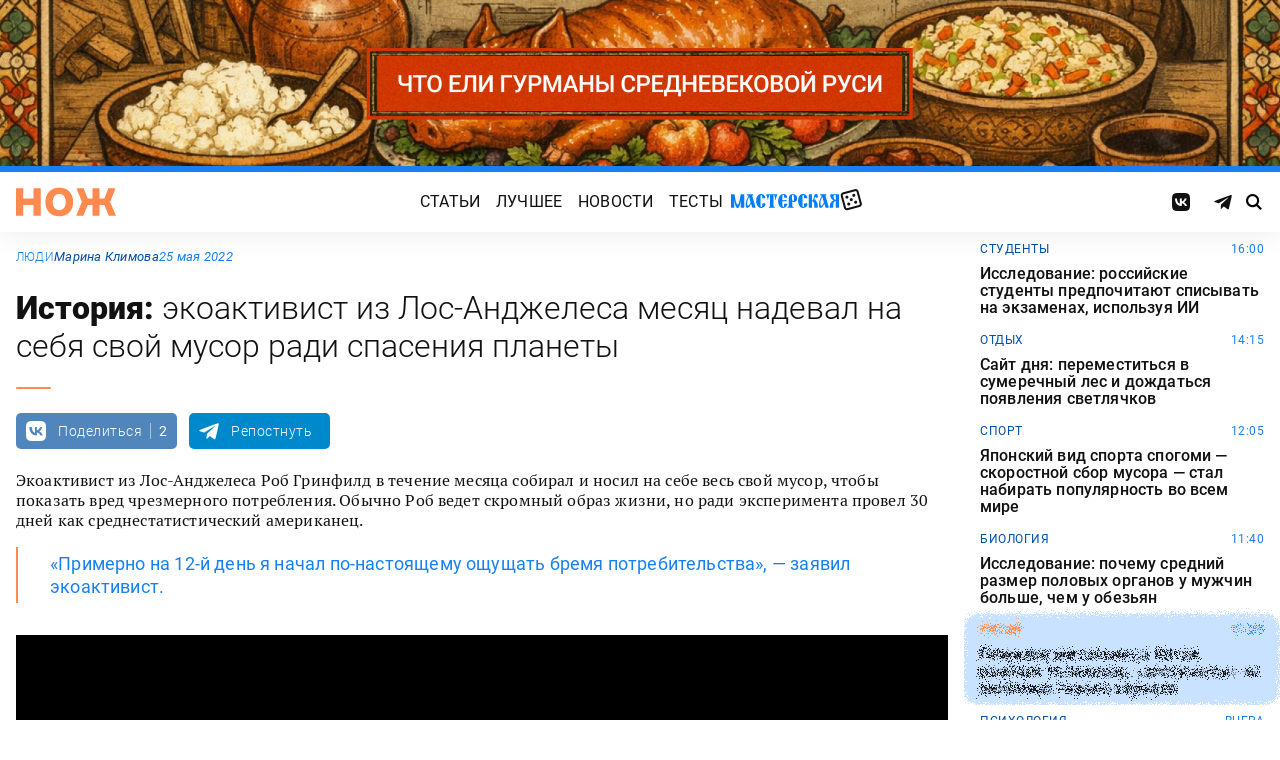

--- FILE ---
content_type: text/css
request_url: https://knife.media/wp-content/themes/knife/assets/styles.min.css?ver=3.1
body_size: 29233
content:
@charset "UTF-8";@font-face{font-family:knife-icons;src:url(fonts/knife-icons/knife-icons.woff?v=1.17.27) format("woff"),url(fonts/knife-icons/knife-icons.ttf?v=1.17.27) format("truetype");font-weight:400;font-style:normal;font-display:swap}@font-face{font-family:Roboto;src:url(fonts/roboto/Roboto-Light.woff) format("woff");font-style:normal;font-weight:300;font-stretch:normal;font-display:swap}@font-face{font-family:Roboto;src:url(fonts/roboto/Roboto-LightItalic.woff) format("woff");font-style:italic;font-weight:300;font-stretch:normal;font-display:swap}@font-face{font-family:Roboto;src:url(fonts/roboto/Roboto-Regular.woff) format("woff");font-style:normal;font-weight:400;font-stretch:normal;font-display:swap}@font-face{font-family:Roboto;src:url(fonts/roboto/Roboto-Italic.woff) format("woff");font-style:italic;font-weight:400;font-stretch:normal;font-display:swap}@font-face{font-family:Roboto;src:url(fonts/roboto/Roboto-Medium.woff) format("woff");font-style:normal;font-weight:500;font-stretch:normal;font-display:swap}@font-face{font-family:Roboto;src:url(fonts/roboto/Roboto-Bold.woff) format("woff");font-style:normal;font-weight:600;font-stretch:normal;font-display:swap}@font-face{font-family:Roboto;src:url(fonts/roboto/Roboto-Black.woff) format("woff");font-style:normal;font-weight:900;font-stretch:normal;font-display:swap}@font-face{font-family:Formular;src:url(fonts/formular/formular-black.woff2) format("woff2"),url(fonts/formular/formular-black.woff) format("woff");font-weight:900;font-style:normal;font-stretch:normal;font-display:swap}@font-face{font-family:Formular;src:url(fonts/formular/formular-bold.woff2) format("woff2"),url(fonts/formular/formular-bold.woff) format("woff");font-weight:500;font-style:normal;font-stretch:normal;font-display:swap}@font-face{font-family:Formular;src:url(fonts/formular/formular-medium.woff2) format("woff2"),url(fonts/formular/formular-medium.woff) format("woff");font-weight:500;font-style:normal;font-stretch:normal;font-display:swap}@font-face{font-family:Formular;src:url(fonts/formular/formular-regular.woff2) format("woff2"),url(fonts/formular/formular-regular.woff) format("woff");font-weight:400;font-style:normal;font-stretch:normal;font-display:swap}@font-face{font-family:"PT Serif";src:url(fonts/ptserif/ptserif-regular.woff2) format("woff2"),url(fonts/ptserif/ptserif-regular.woff) format("woff");font-weight:400;font-style:normal;font-stretch:normal;font-display:swap}@font-face{font-family:"PT Serif";src:url(fonts/ptserif/ptserif-bold.woff2) format("woff2"),url(fonts/ptserif/ptserif-bold.woff) format("woff");font-weight:700;font-style:normal;font-stretch:normal;font-display:swap}@font-face{font-family:"PT Serif";src:url(fonts/ptserif/ptserif-bold.woff2) format("woff2"),url(fonts/ptserif/ptserif-bold.woff) format("woff");font-weight:500;font-style:normal;font-stretch:normal;font-display:swap}@font-face{font-family:"PT Serif";src:url(fonts/ptserif/ptserif-italic.woff2) format("woff2"),url(fonts/ptserif/ptserif-italic.woff) format("woff");font-weight:400;font-style:italic;font-stretch:normal;font-display:swap}.icon{font-family:knife-icons!important;font-style:normal;font-weight:400;font-variant:normal;text-transform:none;line-height:1;-webkit-font-smoothing:antialiased;-moz-osx-font-smoothing:grayscale}.icon--random:before{content:"\e900"}.icon--search:before{content:"\e901"}.icon--left:before{content:"\e902"}.icon--odnoklassniki:before{content:"\e903"}.icon--vkontakte:before{content:"\e904"}.icon--zen:before{content:"\e905"}.icon--instagram:before{content:"\e906"}.icon--twitter:before{content:"\e907"}.icon--telegram:before{content:"\e908"}.icon--right:before{content:"\e909"}.icon--notify:before{content:"\e90a"}.icon--loop:before{content:"\e90b"}.icon--alert:before{content:"\e90c"}.icon--done:before{content:"\e90d"}.icon--next:before{content:"\e90e"}.icon--prev:before{content:"\e90f"}.icon--facebook:before{content:"\e910"}.icon--vote:before{content:"\e911"}.icon--yandex:before{content:"\e912"}.icon--voted:before{content:"\e913"}.icon--reply:before{content:"\e914"}.icon--flipboard:before{content:"\e915"}.icon--chevron:before{content:"\e916"}.icon--dice:before{content:"\e917"}.icon--external:before{content:"\e918"}.icon--exit:before{content:"\ea14"}.icon--shuffle:before{content:"\ea30"}.icon--google:before{content:"\ea88"}@-webkit-keyframes fade-in{from{opacity:0}to{opacity:1}}@keyframes fade-in{from{opacity:0}to{opacity:1}}@-webkit-keyframes fade-out{from{opacity:1}to{opacity:0}}@keyframes fade-out{from{opacity:1}to{opacity:0}}@-webkit-keyframes rotate{from{-webkit-transform:rotate(0);transform:rotate(0)}to{-webkit-transform:rotate(360deg);transform:rotate(360deg)}}@keyframes rotate{from{-webkit-transform:rotate(0);transform:rotate(0)}to{-webkit-transform:rotate(360deg);transform:rotate(360deg)}}@-webkit-keyframes loader{0%{-webkit-transform:scale(0);transform:scale(0)}10%{-webkit-transform:scale(1);transform:scale(1)}80%{-webkit-transform:scale(1);transform:scale(1)}100%{-webkit-transform:scale(0);transform:scale(0)}}@keyframes loader{0%{-webkit-transform:scale(0);transform:scale(0)}10%{-webkit-transform:scale(1);transform:scale(1)}80%{-webkit-transform:scale(1);transform:scale(1)}100%{-webkit-transform:scale(0);transform:scale(0)}}@-webkit-keyframes upswing{0%{-webkit-transform:translateY(10px);transform:translateY(10px);opacity:0}100%{-webkit-transform:translateY(0);transform:translateY(0);opacity:1}}@keyframes upswing{0%{-webkit-transform:translateY(10px);transform:translateY(10px);opacity:0}100%{-webkit-transform:translateY(0);transform:translateY(0);opacity:1}}@-webkit-keyframes rotate-cube{0%{-webkit-transform:rotateZ(0);transform:rotateZ(0)}100%{-webkit-transform:rotateZ(-360deg);transform:rotateZ(-360deg)}}@keyframes rotate-cube{0%{-webkit-transform:rotateZ(0);transform:rotateZ(0)}100%{-webkit-transform:rotateZ(-360deg);transform:rotateZ(-360deg)}}@-webkit-keyframes gradient{0%{background-position:100% 0}50%{background-position:100% 200%}100%{background-position:100% 200%}}@keyframes gradient{0%{background-position:100% 0}50%{background-position:100% 200%}100%{background-position:100% 200%}}@-webkit-keyframes field-lines{0%{width:0}100%{width:50%}}@keyframes field-lines{0%{width:0}100%{width:50%}}@-webkit-keyframes loading-button{0%{background-position:0 0}100%{background-position:4rem 0}}@keyframes loading-button{0%{background-position:0 0}100%{background-position:4rem 0}}@-webkit-keyframes shuffle-color{0%{color:#a0d468}20%{color:#4fc1e9}40%{color:#ffce54}60%{color:#fc6e51}80%{color:#ed5565}99%{color:#ac92ec}100%{color:#a0d468}}@keyframes shuffle-color{0%{color:#a0d468}20%{color:#4fc1e9}40%{color:#ffce54}60%{color:#fc6e51}80%{color:#ed5565}99%{color:#ac92ec}100%{color:#a0d468}}@-webkit-keyframes horror-stars{from{-webkit-transform:translateY(0);transform:translateY(0)}to{-webkit-transform:translateY(-2000px);transform:translateY(-2000px)}}@keyframes horror-stars{from{-webkit-transform:translateY(0);transform:translateY(0)}to{-webkit-transform:translateY(-2000px);transform:translateY(-2000px)}}.knife-home{display:-webkit-flex;display:-ms-flexbox;display:flex;-webkit-flex-direction:column;-ms-flex-direction:column;flex-direction:column;row-gap:1rem}@media screen and (min-width:1023px){.knife-home{row-gap:1.38rem}}::-webkit-input-placeholder{color:grey}::-moz-placeholder{color:grey}:-ms-input-placeholder{color:grey}::placeholder{color:grey}.is-adminbar #wpadminbar{position:absolute}.aside{display:block;position:relative;z-index:2}.aside.aside--widget{width:100%}.aside.aside--widget>*{margin-top:2rem}@media screen and (max-width:767px){.aside.aside--widget>*{margin-top:1rem}}.aside.aside--widget:not(:last-child)>*{margin-bottom:2rem}@media screen and (max-width:767px){.aside.aside--widget:not(:last-child)>*{margin-bottom:1rem}}.aside.aside--widget a{color:inherit;border:none}.author{display:-webkit-flex;display:-ms-flexbox;display:flex;-webkit-flex-flow:row nowrap;-ms-flex-flow:row nowrap;flex-flow:row nowrap;-webkit-align-items:center;-ms-flex-align:center;align-items:center;position:relative;padding:.5rem 0 .25rem}.author .author__photo{display:block;width:3.75rem;height:3.75rem;margin-right:1rem;border-radius:50%}@media screen and (max-width:767px){.author .author__photo{width:3.25rem;height:3.25rem}}@media screen and (max-width:479px){.author .author__photo{width:3rem;height:3rem;margin-right:.75rem}}.author .author__name{display:block;-webkit-order:2;-ms-flex-order:2;order:2;margin-bottom:.125rem;font-size:1.375rem;font-weight:500;line-height:1.25}@media screen and (max-width:767px){.author .author__name{font-size:1.25rem;line-height:1.375}}@media screen and (max-width:479px){.author .author__name{font-size:1rem}}.author .author__description{display:block;margin-top:.25rem;font-size:.9375rem;font-weight:300;line-height:1.5}@media screen and (max-width:767px){.author .author__description{font-size:.875rem}}@media screen and (max-width:479px){.author .author__description{font-size:.8125rem}}.backdrop{display:block;position:fixed;top:0;left:0;z-index:-10;width:100%;height:100vh;opacity:0;-webkit-animation:.25s forwards fade-in;animation:.25s forwards fade-in;background-repeat:repeat;background-position:center center;-webkit-transform:translateZ(0);transform:translateZ(0);will-change:transform}.button,a.button{display:inline-block;padding:.5rem 1rem;text-align:center;text-decoration:none;font-family:var(--font-regular);font-size:.875rem;font-weight:400;line-height:1.05rem;text-transform:uppercase;border-radius:.5rem;border:0;transition:background .25s,border .25s,color .25s,-webkit-filter .25s;transition:filter .25s,background .25s,border .25s,color .25s;transition:filter .25s,background .25s,border .25s,color .25s,-webkit-filter .25s;cursor:pointer}.button.button--disabled,a.button.button--disabled{pointer-events:none}.button-variant__primary,a.button-variant__primary{color:var(--color-accent);background-color:var(--color-primary)}.button-variant__primary:hover,a.button-variant__primary:hover{color:var(--color-secondary);background-color:var(--color-primary-dark)}.button-variant__outline,a.button-variant__outline{color:var(--color-black);border:1px solid var(--color-black);background:0 0}.button-variant__outline:hover,a.button-variant__outline:hover{color:var(--color-secondary);border-color:var(--color-secondary);background:0 0}.button-size__large,a.button-size__large{padding:1rem 1.5rem;font-size:1.125rem;font-weight:500;line-height:1.2375rem;letter-spacing:.01125rem}@media screen and (max-width:767px){.button,a.button{font-size:.9375rem}}.comments{display:none;position:relative;max-width:100%;overflow:hidden;margin:1.5rem auto 0;padding:0 1rem 1.4rem 1rem;color:var(--color-text);background-color:var(--color-white)}@media screen and (max-width:767px){.comments{margin-top:1rem;padding-inline:1.25rem}}.comments h4{color:#000;font-family:var(--font-regular);font-size:1.5rem;font-weight:900;line-height:1.8rem;margin:0 0 1.38rem 0;padding:0}.comments .comments__notifications{display:none;margin-bottom:2rem}.comments .comments__notifications .comments__notifications-report{display:block;position:relative;margin-bottom:.5rem;padding:.625rem .75rem;font-size:.875rem;background:rgba(var(--color-text-rgb),.0625);border-radius:5px}.comments .comments__notifications .comments__notifications-report:last-child{margin-bottom:0}.comments .comments__notifications .comments__notifications-report em{font-style:normal;color:var(--color-primary);transition:-webkit-filter .25s;transition:filter .25s;transition:filter .25s,-webkit-filter .25s}.comments .comments__notifications .comments__notifications-report strong{font-weight:500}.comments .comments__notifications .comments__notifications-report:hover em{-webkit-filter:brightness(120%);filter:brightness(120%)}.comments .comments__notifications.comments__notifications--visible{display:block}.comments .comments__question{display:-webkit-flex;display:-ms-flexbox;display:flex;-webkit-align-items:center;-ms-flex-align:center;align-items:center}.comments .comments__question .comments__question-avatar{display:-webkit-flex;display:-ms-flexbox;display:flex;-webkit-flex:0 0 4.25rem;-ms-flex:0 0 4.25rem;flex:0 0 4.25rem;-webkit-align-items:center;-ms-flex-align:center;align-items:center;-webkit-justify-content:center;-ms-flex-pack:center;justify-content:center;-webkit-user-select:none;-moz-user-select:none;-ms-user-select:none;user-select:none;cursor:default;width:4.25rem;height:4.25rem;margin-right:1rem;font-size:2.5rem;background-color:color-mix(in srgb,var(--color-text) 75%,#fff);border:solid 1px var(--color-text);border-radius:50%}@media screen and (max-width:767px){.comments .comments__question .comments__question-avatar{-webkit-flex:0 0 3.25rem;-ms-flex:0 0 3.25rem;flex:0 0 3.25rem;width:3.25rem;height:3.25rem;font-size:1.75rem}}@media screen and (max-width:479px){.comments .comments__question .comments__question-avatar{-webkit-flex:0 0 2.5rem;-ms-flex:0 0 2.5rem;flex:0 0 2.5rem;width:2.5rem;height:2.5rem;margin-right:.75rem;font-size:1.25rem}}@media screen and (max-width:359px){.comments .comments__question .comments__question-avatar{display:none}}.comments .comments__question .comments__question-caption{display:block;-webkit-flex:1 1 auto;-ms-flex:1 1 auto;flex:1 1 auto;margin:0;cursor:default}.comments .comments__question .comments__question-author{display:block;margin-bottom:.5rem;font-size:.875rem;font-weight:500;line-height:1.25}@media screen and (max-width:767px){.comments .comments__question .comments__question-author{font-size:.8125rem}}@media screen and (max-width:479px){.comments .comments__question .comments__question-author{font-size:.75rem}}.comments .comments__question .comments__question-message{display:block;font-size:1.25rem;font-weight:500;line-height:1.25}@media screen and (max-width:767px){.comments .comments__question .comments__question-message{font-size:1.125rem}}@media screen and (max-width:479px){.comments .comments__question .comments__question-message{font-size:1rem}}.comments .comments__form{display:block;position:relative;margin:1.38rem 0;max-width:90%}@media screen and (max-width:479px){.comments .comments__form{margin:1.5rem 0;max-width:100%}}.comments .comments__form .comments__form-footer{display:-webkit-flex;display:-ms-flexbox;display:flex;-webkit-align-items:flex-end;-ms-flex-align:end;align-items:flex-end;-webkit-justify-content:flex-end;-ms-flex-pack:end;justify-content:flex-end;pointer-events:none;position:absolute;right:.75rem;bottom:.75rem;width:calc(100% - 1.5rem)}.comments .comments__form .comments__form-footer>*{pointer-events:all}@media screen and (max-width:479px){.comments .comments__form .comments__form-footer{bottom:.5rem;right:.5rem;width:calc(100% - 1rem)}}.comments .comments__form .comments__form-submit{-webkit-order:5;-ms-flex-order:5;order:5;width:auto;padding:.625rem 1.5rem;font-size:.875rem;border-radius:4px}.comments .comments__form .comments__form-submit[disabled]{cursor:default}.comments .comments__form .comments__form-submit[disabled]:hover{-webkit-filter:none;filter:none}@media screen and (max-width:479px){.comments .comments__form .comments__form-submit{padding:.5rem .75rem;font-size:.8125rem}}.comments .comments__form .comments__item-cancel{display:-webkit-flex;display:-ms-flexbox;display:flex;-webkit-align-items:center;-ms-flex-align:center;align-items:center;width:auto;padding:.5rem 0;margin-right:1rem;font-size:.8125rem;color:rgba(var(--color-text-rgb),.5);transition:color .25s}.comments .comments__form .comments__item-cancel:hover{color:var(--color-primary)}@media screen and (max-width:479px){.comments .comments__form .comments__item-cancel{padding:.375rem 0;font-size:.75rem}}.comments .comments__form .comments__form-text{display:block;resize:none;outline:0;-webkit-appearance:none;-moz-appearance:none;appearance:none;width:100%;height:auto;min-height:8rem;padding:1rem;border:solid 1px var(--color-primary);border-radius:.5rem;font-family:var(--font-serif);font-size:1rem;font-style:normal;font-weight:400;line-height:1.3rem;letter-spacing:.01rem}.comments .comments__form .comments__form-text:focus{box-shadow:inset 0 0 0 1px var(--color-primary)}@media screen and (max-width:479px){.comments .comments__form .comments__form-text{padding:.625rem 2.5rem 3rem .5rem}}.comments .comments__form .comments__form-badge{display:-webkit-flex;display:-ms-flexbox;display:flex;-webkit-flex:0 1 auto;-ms-flex:0 1 auto;flex:0 1 auto;-webkit-align-items:center;-ms-flex-align:center;align-items:center;cursor:default;margin-right:auto;padding-right:.5rem;color:var(--color-primary)}.comments .comments__form .comments__form-badge>img{display:block;width:1.875rem;height:1.875rem;object-fit:cover;border-radius:50%;box-shadow:0 0 1px var(--color-black)}.comments .comments__form .comments__form-badge>img[loading]{visibility:hidden}.comments .comments__form .comments__form-badge>span{display:block;margin-left:.875rem;overflow:hidden;font-size:.8125rem;text-overflow:ellipsis;white-space:nowrap}@media screen and (max-width:479px){.comments .comments__form .comments__form-badge>span{margin-left:.625rem}}.comments .comments__form .comments__form-bell{display:-webkit-flex;display:-ms-flexbox;display:flex;-webkit-align-items:center;-ms-flex-align:center;align-items:center;position:relative;margin-left:1rem;padding:.5rem;color:rgba(var(--color-black-rgb),.375);transition:color .25s}.comments .comments__form .comments__form-bell span{display:block;font-size:1.125rem}.comments .comments__form .comments__form-bell strong{display:block;min-width:1.25rem;margin-left:.375rem;padding:.125rem .25rem;font-size:.6125rem;line-height:1.25;color:var(--color-white);background:var(--color-alert);border-radius:.125rem}.comments .comments__form .comments__form-bell:hover{color:rgba(var(--color-black-rgb),.5)}.comments .comments__form .comments__form-bell.comments__form-bell--viewed strong{-webkit-animation:fade-out .5s forwards;animation:fade-out .5s forwards}@media screen and (max-width:479px){.comments .comments__form .comments__form-bell{margin-left:.25rem}}.comments .comments__form .comments__form-exit{display:block;position:absolute;top:.75rem;right:.75rem;color:rgba(var(--color-black-rgb),.375);transition:color .25s}.comments .comments__form .comments__form-exit:hover{color:rgba(var(--color-black-rgb),.5)}@media screen and (max-width:479px){.comments .comments__form .comments__form-exit{right:.5rem}}.comments .comments__item{display:block;position:relative;margin:2.25rem 0;font-size:.875rem}.comments .comments__item .comments__item-form{margin:1rem 0 1rem 3.5rem}.comments .comments__item .comments__item-form .comments__form-text{padding-right:.75rem}@media screen and (max-width:479px){.comments .comments__item .comments__item-form .comments__form-text{padding-right:.5rem}}@media screen and (max-width:1023px){.comments .comments__item .comments__item-form{margin-left:0}}.comments .comments__item .comments__item-header{display:-webkit-flex;display:-ms-flexbox;display:flex;-webkit-flex-flow:row nowrap;-ms-flex-flow:row nowrap;flex-flow:row nowrap;-webkit-align-items:flex-end;-ms-flex-align:end;align-items:flex-end;position:relative;margin-left:3.5rem}@media screen and (max-width:1023px){.comments .comments__item .comments__item-header{margin-left:2.75rem}}.comments .comments__item .comments__item-name{display:block;cursor:default;overflow:hidden;font-weight:500;white-space:nowrap;text-overflow:ellipsis}.comments .comments__item .comments__item-replied{display:-webkit-flex;display:-ms-flexbox;display:flex;-webkit-align-items:center;-ms-flex-align:center;align-items:center;margin-left:.75rem;overflow:hidden;font-size:.75rem;white-space:nowrap;text-overflow:ellipsis;color:rgba(var(--color-text-rgb),.5);transition:color .25s}.comments .comments__item .comments__item-replied span{margin-right:.25rem}.comments .comments__item .comments__item-replied:hover{color:var(--color-primary)}.comments .comments__item .comments__item-time{display:-webkit-inline-flex;display:-ms-inline-flexbox;display:inline-flex;margin-top:.25rem;margin-left:3.5rem;font-size:.75rem;color:rgba(var(--color-text-rgb),.5);transition:color .25s}.comments .comments__item .comments__item-time:hover{color:var(--color-primary)}@media screen and (max-width:1023px){.comments .comments__item .comments__item-time{margin-left:2.75rem}}@media screen and (max-width:479px){.comments .comments__item .comments__item-time{font-size:.6875rem}}.comments .comments__item .comments__item-avatar{display:block;position:absolute;top:0;left:0;width:2.5rem;height:2.5rem}.comments .comments__item .comments__item-avatar img{display:block;width:100%;height:100%;object-fit:cover;border-radius:50%;box-shadow:0 0 1px var(--color-black)}.comments .comments__item .comments__item-avatar img[loading]{visibility:hidden}@media screen and (max-width:1023px){.comments .comments__item .comments__item-avatar{top:.25rem;width:2rem;height:2rem}}.comments .comments__item .comments__item-warning{display:block;font-weight:500;color:rgba(var(--color-text-rgb),.5)}.comments .comments__item .comments__item-content{display:block;margin-top:.5rem;margin-left:3.5rem;word-break:break-word}.comments .comments__item .comments__item-content p{margin-bottom:.5rem}.comments .comments__item .comments__item-content p:last-child{margin-bottom:0}.comments .comments__item .comments__item-content a{color:var(--color-primary);transition:-webkit-filter .25s;transition:filter .25s;transition:filter .25s,-webkit-filter .25s}.comments .comments__item .comments__item-content a:hover{-webkit-filter:brightness(120%);filter:brightness(120%)}@media screen and (max-width:1023px){.comments .comments__item .comments__item-content{margin-left:0}}.comments .comments__item .comments__item-footer{display:-webkit-flex;display:-ms-flexbox;display:flex;-webkit-flex-flow:row wrap;-ms-flex-flow:row wrap;flex-flow:row wrap;margin-top:.75rem;margin-left:3.5rem}.comments .comments__item .comments__item-footer>*{margin:.25rem .5rem}@media screen and (max-width:479px){.comments .comments__item .comments__item-footer>*{margin:.25rem .375rem}}.comments .comments__item .comments__item-footer>:last-child{margin-right:0}.comments .comments__item .comments__item-footer>:first-child{margin-left:0}@media screen and (max-width:1023px){.comments .comments__item .comments__item-footer{margin-top:.5rem;margin-left:0}}.comments .comments__item .comments__item-vote{display:-webkit-flex;display:-ms-flexbox;display:flex;-webkit-align-items:center;-ms-flex-align:center;align-items:center;cursor:default;-webkit-user-select:none;-moz-user-select:none;-ms-user-select:none;user-select:none;font-size:.875rem;color:rgba(var(--color-text-rgb),.75)}.comments .comments__item .comments__item-vote button{padding:0 .25rem;font-size:1rem;color:rgba(var(--color-text-rgb),.75)}.comments .comments__item .comments__item-vote button:hover{color:var(--color-primary)}.comments .comments__item .comments__item-vote button:last-child{-webkit-transform:translateY(2px) rotate(180deg);-ms-transform:translateY(2px) rotate(180deg);transform:translateY(2px) rotate(180deg)}.comments .comments__item .comments__item-vote span{min-width:1.25rem;text-align:center;line-height:1}.comments .comments__item .comments__item-vote.comments__item-vote--plus{color:green}.comments .comments__item .comments__item-vote.comments__item-vote--minus{color:red}.comments .comments__item .comments__item-vote.comments__item-vote--voted .icon--vote{pointer-events:none}@media screen and (max-width:479px){.comments .comments__item .comments__item-vote{-webkit-order:2;-ms-flex-order:2;order:2;font-size:.8125rem;margin:-2px 0 0 auto}}.comments .comments__item .comments__item-button{display:block;font-size:.8125rem;color:rgba(var(--color-text-rgb),.5);transition:color .25s}.comments .comments__item .comments__item-button[disabled]{position:relative;opacity:.5}.comments .comments__item .comments__item-button:hover{color:var(--color-primary)}@media screen and (max-width:479px){.comments .comments__item .comments__item-button{font-size:.75rem}}.comments .comments__item .comments__item-children{-webkit-flex:1 1 100%;-ms-flex:1 1 100%;flex:1 1 100%;margin-left:3.5rem}.comments .comments__item .comments__item-children.comments__item-children--deepest{margin-left:0}@media screen and (max-width:1023px){.comments .comments__item .comments__item-children{margin-left:2.5rem}}@media screen and (max-width:767px){.comments .comments__item .comments__item-children{margin-left:1.5rem}}@media screen and (max-width:479px){.comments .comments__item .comments__item-children{margin-left:1.25rem}}@media screen and (max-width:359px){.comments .comments__item .comments__item-children{margin-left:.75rem}}@media screen and (max-width:1023px){.comments .comments__item{margin:2rem 0}}@media screen and (max-width:359px){.comments .comments__item{margin:1.5rem 0}}.comments .comments__expand{display:none;position:absolute;bottom:0;left:0;z-index:4;width:100%;padding:0}.comments .comments__expand::before{content:"";display:block;width:100%;height:4rem;background:linear-gradient(to top,#fff,rgba(255,255,255,0))}.comments .comments__expand::after{content:"";display:block;width:100%;height:2rem;background:#fff}.comments .comments__expand .comments__expand-button{display:-webkit-flex;display:-ms-flexbox;display:flex;-webkit-align-items:center;-ms-flex-align:center;align-items:center;-webkit-justify-content:center;-ms-flex-pack:center;justify-content:center;width:100%;padding:.75rem 1rem;font-size:.875rem;color:rgba(var(--color-black-rgb),.75);color:var(--color-primary);background:var(--color-sheet);border:solid 1px rgba(var(--color-black-rgb),.5);border:solid 1px var(--color-primary);border-radius:3px}.comments .comments__expand .comments__expand-button:hover{color:var(--color-white);background:var(--color-primary)}@media screen and (max-width:767px){.comments .comments__expand{padding:0 1rem}}.comments .comments__error{display:block;cursor:default;margin:-1.125rem 0 0;padding:0 .125rem;font-size:.8125rem;color:var(--color-alert)}.comments.comments--folded{max-height:64rem}.comments.comments--folded .comments__expand{display:block}.comments.comments--expand{display:block;-webkit-animation:fade-in .5s linear forwards;animation:fade-in .5s linear forwards}.embed{display:block;position:relative;width:100%;padding-top:56.25%;background-color:var(--color-black);border:none}.embed>*{position:absolute;top:0;left:0;z-index:5;width:100%;height:100%;-webkit-transform-style:preserve-3d}.embed .embed__dummy{background-repeat:no-repeat;background-position:center;background-size:cover;border-bottom:none}.embed .embed__dummy:after,.embed .embed__dummy:before{content:"";position:absolute;top:0;left:0;width:100%;height:100%}.embed .embed__dummy:before{background-color:rgba(0,0,0,.5)}.embed .embed__loader{display:-webkit-flex;display:-ms-flexbox;display:flex;-webkit-justify-content:space-between;-ms-flex-pack:justify;justify-content:space-between;position:absolute;top:50%;left:50%;width:4rem;height:auto;margin-left:-2rem}.embed .embed__loader .embed__loader-bounce,.embed .embed__loader:after,.embed .embed__loader:before{width:8px;height:8px;background-color:var(--color-white);border-radius:50%;-webkit-transform:scale(0);-ms-transform:scale(0);transform:scale(0);-webkit-animation:loader 1s infinite;animation:loader 1s infinite;-webkit-animation-delay:125ms;animation-delay:125ms}.embed .embed__loader:after{content:"";-webkit-animation-delay:.25s;animation-delay:.25s}.embed .embed__loader:before{content:"";-webkit-animation-delay:0s;animation-delay:0s}.embed.embed--youtube .embed__dummy:after{background-image:url(images/youtube-button.svg);background-size:4.25rem 3rem;background-repeat:no-repeat;background-position:center;opacity:.85;transition:opacity .25s}.embed.embed--youtube .embed__dummy:hover:after{opacity:1}.embed.embed--vimeo .embed__dummy:after{background-image:url(images/vimeo-button.svg);background-size:4.25rem 3rem;background-repeat:no-repeat;background-position:center;opacity:.85;transition:opacity .25s}.embed.embed--vimeo .embed__dummy:hover:after{opacity:1}.explorer{display:-webkit-flex;display:-ms-flexbox;display:flex;-webkit-flex-flow:column;-ms-flex-flow:column;flex-flow:column;position:fixed;top:0;left:0;z-index:30;width:100%;height:100%;padding-bottom:10%;background-color:rgba(var(--color-black-rgb),.95)}.explorer .explorer__form{display:block;position:relative;width:var(--width-content);max-width:calc(100% - 2rem);margin:auto}.explorer .explorer__form .explorer__form-input{display:block;width:100%;padding:.5rem 0;color:var(--color-white);font-size:2rem}@media screen and (max-width:767px){.explorer .explorer__form .explorer__form-input{font-size:1.25rem}}@media screen and (max-width:359px){.explorer .explorer__form .explorer__form-input{font-size:1rem}}.explorer .explorer__form .explorer__form-submit{display:-webkit-flex;display:-ms-flexbox;display:flex;-webkit-align-items:center;-ms-flex-align:center;align-items:center;position:absolute;bottom:0;right:0;height:100%;padding:.5rem .5rem 0;color:var(--color-white);font-size:1.5rem;transition:-webkit-transform .25s;transition:transform .25s;transition:transform .25s,-webkit-transform .25s}.explorer .explorer__form .explorer__form-submit:hover{-webkit-transform:translateX(.25rem);-ms-transform:translateX(.25rem);transform:translateX(.25rem)}@media screen and (max-width:767px){.explorer .explorer__form .explorer__form-submit{padding:.25rem .25rem 0;font-size:1.25rem}}@media screen and (max-width:359px){.explorer .explorer__form .explorer__form-submit{font-size:1rem}}.explorer .explorer__form::before{content:"";position:absolute;right:50%;bottom:0;border-bottom:solid 2px rgba(var(--color-white-rgb),.75);-webkit-animation:field-lines .5s .25s forwards;animation:field-lines .5s .25s forwards}.explorer .explorer__form::after{content:"";position:absolute;left:50%;bottom:0;border-bottom:solid 2px rgba(var(--color-white-rgb),.75);-webkit-animation:field-lines .5s .25s forwards;animation:field-lines .5s .25s forwards}.explorer .explorer__header{display:-webkit-flex;display:-ms-flexbox;display:flex;-webkit-align-items:center;-ms-flex-align:center;align-items:center;-webkit-justify-content:flex-end;-ms-flex-pack:end;justify-content:flex-end;position:relative;width:100%;height:3.75rem;max-width:var(--width-site);margin:0 auto;padding-left:1rem;padding-right:1rem}@media screen and (max-width:1023px){.explorer .explorer__header{-webkit-justify-content:flex-start;-ms-flex-pack:start;justify-content:flex-start;height:3.25rem}}.explorer .explorer__header-close{display:block;position:relative;cursor:pointer;width:1.25rem;height:1.25rem}.explorer .explorer__header-close:after,.explorer .explorer__header-close:before{content:"";position:absolute;top:calc(50% - 1px);left:calc(50% - .625rem);height:2px;width:1.25rem;background-color:#444}.explorer .explorer__header-close:after{-webkit-transform:rotate(-45deg);-ms-transform:rotate(-45deg);transform:rotate(-45deg)}.explorer .explorer__header-close:before{-webkit-transform:rotate(45deg);-ms-transform:rotate(45deg);transform:rotate(45deg)}.explorer .explorer__header-close::after,.explorer .explorer__header-close::before{background-color:color-mix(in srgb,var(--color-white) 95%,#000)}.explorer .explorer__header-close:hover{-webkit-filter:brightness(80%);filter:brightness(80%)}.figure{display:-webkit-flex;display:-ms-flexbox;display:flex;-webkit-flex-flow:column nowrap;-ms-flex-flow:column nowrap;flex-flow:column nowrap;-webkit-align-items:center;-ms-flex-align:center;align-items:center;position:relative;z-index:2;width:auto;max-width:100%}.figure>*{max-width:100%}.figure .figure__caption{display:block;width:100%;max-width:100%;padding-top:.5rem;color:var(--color-primary);font-family:var(--font-regular);background:#fff;font-size:.875rem;font-style:italic;font-weight:400;line-height:1.05rem;text-align:right}@media screen and (max-width:767px){.figure .figure__caption{font-size:.75rem;line-height:.9rem}}.figure.figure--embed .instagram-media{min-width:auto!important;opacity:0}.figure.figure--embed .instagram-media.instagram-media-rendered{opacity:1}.figure.figure--embed .twitter-tweet{min-width:auto!important;opacity:0}.figure.figure--embed .twitter-tweet.twitter-tweet-rendered{opacity:1}.figure.figure--embed audio{width:100%}.figure.figure--embed video{width:100%;height:auto}.figure.figure--script{width:var(--width-content)}.figure.figure--quote{margin-top:0;margin-bottom:1.37rem;padding-inline:1.37rem;width:100%}@media screen and (max-width:767px){.figure.figure--quote{padding-inline:0}}.figure.figure--quote blockquote{width:100%;border-left:2px solid var(--color-secondary);padding:.3rem 0 .3rem 2rem;color:var(--color-primary);font-family:var(--font-regular);font-size:1.125rem;font-weight:400;line-height:1.4625rem;letter-spacing:.01125rem}@media screen and (max-width:767px){.figure.figure--quote blockquote{padding-left:1rem}}.figure.figure--remark{margin-top:0;margin-bottom:1.37rem;padding:0}.figure.figure--remark blockquote{width:100%;color:#000;font-family:var(--font-regular);font-size:1.25rem;font-weight:400;line-height:1.625rem;border:solid 2px var(--color-primary);border-radius:8px}@media screen and (max-width:767px){.figure.figure--remark blockquote{font-size:1.125rem;line-height:1.4625rem}}.figure.figure--remark ol,.figure.figure--remark ul{padding-left:1rem}.figure.figure--toc{width:100%;margin-top:0;margin-bottom:1rem;padding:0}.figure.figure--toc blockquote{width:100%;background-color:var(--color-mark);padding:1rem}.figure.figure--toc ol,.figure.figure--toc ul{padding-left:2rem;list-style-position:outside}@media screen and (max-width:767px){.figure.figure--toc ol,.figure.figure--toc ul{padding-left:1.5rem}}.figure.figure--toc li{margin-top:1rem;font-size:1rem;font-weight:500;line-height:1.5}@media screen and (max-width:767px){.figure.figure--toc li{margin-top:.75rem}}.figure.figure--toc h2+ol,.figure.figure--toc h2+ul{margin-top:1.5rem;padding-left:2.5rem}.figure.figure--toc h2+ol>li,.figure.figure--toc h2+ul>li{font-size:1.25rem}@media screen and (max-width:767px){.figure.figure--toc h2+ol>li,.figure.figure--toc h2+ul>li{font-size:1rem}}@media screen and (max-width:767px){.figure.figure--toc h2+ol,.figure.figure--toc h2+ul{margin-top:1rem;padding-left:1.5rem}}.figure.figure--full .alignleft{-webkit-align-self:flex-start;-ms-flex-item-align:start;align-self:flex-start}.figure.figure--full .alignright{-webkit-align-self:flex-end;-ms-flex-item-align:end;align-self:flex-end}.figure.figure--full .aligncenter{-webkit-align-self:center;-ms-flex-item-align:center;align-self:center}.figure.figure--inner{max-width:100%}.figure.figure--inner img{width:100%}.figure.figure--highres{width:var(--width-content)}.figure.figure--highres img{width:100%;max-height:none}.figure.figure--outer{width:calc(100% + 2rem);max-width:none;margin-left:-1rem;margin-right:-1rem}@media screen and (max-width:767px){.figure.figure--outer{margin-inline:-1.25rem;width:calc(100% + 2.5rem)}}.figure.figure--outer img{width:100%;max-height:none}.figure.figure--outer .figure__caption{padding-inline:1rem}@media screen and (max-width:767px){.figure.figure--outer .figure__caption{padding-inline:1.25rem}}.figure.figure--full,.figure.figure--inner,.figure.figure--outer,.figure.figure--short,.figure.figure--thumbnail{background-color:var(--color-primary);background-image:url(images/template/noise.webp)}.figure.figure--full img,.figure.figure--inner img,.figure.figure--outer img,.figure.figure--short img,.figure.figure--thumbnail img{max-height:65vh;width:auto}@media screen and (max-width:767px){.figure.figure--full,.figure.figure--inner,.figure.figure--outer,.figure.figure--short,.figure.figure--thumbnail{margin-inline:-1.25rem;width:calc(100% + 2.5rem);max-width:calc(100% + 2.5rem)}.figure.figure--full .figure__caption,.figure.figure--inner .figure__caption,.figure.figure--outer .figure__caption,.figure.figure--short .figure__caption,.figure.figure--thumbnail .figure__caption{padding-inline:1.25rem}}.figure.figure--club{display:block;position:relative;max-width:100%;text-align:center}.figure.figure--club .button{margin:0;color:var(--color-white);background-color:var(--color-club)}.figure.figure--club .button:hover{-webkit-filter:brightness(125%);filter:brightness(125%)}.figure.figure--card{width:calc(100% + 2rem);max-width:none;margin:0 -1rem;padding:2rem 1rem;background-color:color-mix(in srgb,var(--color-mark) 90%,#fff)}.figure.figure--card:first-child{margin-top:-3rem}.figure.figure--card:last-child{margin-bottom:-3rem}@media screen and (max-width:767px){.figure.figure--card{margin:-1.5rem -1rem;padding:.5rem 1rem}.figure.figure--card:first-child{margin-top:-1.5rem}.figure.figure--card:last-child{margin-bottom:-1.5rem}}.figure.figure--similar{display:block;cursor:default;overflow:hidden;background:var(--color-white);box-shadow:0 1px 20px 0 rgba(0,0,0,.08);border-radius:1rem;position:relative;z-index:2;padding-left:.5rem}.figure.figure--similar::before{content:"";position:absolute;left:0;top:0;bottom:0;width:.5rem;background-color:var(--color-primary);z-index:-1}.figure.figure--similar h1{color:#000;font-family:var(--font-regular);font-size:1.5rem;font-weight:900;line-height:1.8rem;letter-spacing:.015rem;padding:1.375rem 1.375rem .9rem 1.375rem;margin:0}@media screen and (max-width:767px){.figure.figure--similar h1{padding:1rem;font-size:1.375rem;line-height:1.65rem;letter-spacing:.01375rem}}.figure.figure--similar h2{color:#000;font-family:var(--font-regular);font-size:1.5rem;font-weight:900;line-height:1.8rem;letter-spacing:.015rem;padding:1.375rem 1.375rem .9rem 1.375rem;margin:0}@media screen and (max-width:767px){.figure.figure--similar h2{padding:1rem;font-size:1.375rem;line-height:1.65rem;letter-spacing:.01375rem}}.figure.figure--similar h3{color:#000;font-family:var(--font-regular);font-size:1.5rem;font-weight:900;line-height:1.8rem;letter-spacing:.015rem;padding:1.375rem 1.375rem .9rem 1.375rem;margin:0}@media screen and (max-width:767px){.figure.figure--similar h3{padding:1rem;font-size:1.375rem;line-height:1.65rem;letter-spacing:.01375rem}}.figure.figure--similar h4{color:#000;font-family:var(--font-regular);font-size:1.5rem;font-weight:900;line-height:1.8rem;letter-spacing:.015rem;padding:1.375rem 1.375rem .9rem 1.375rem;margin:0}@media screen and (max-width:767px){.figure.figure--similar h4{padding:1rem;font-size:1.375rem;line-height:1.65rem;letter-spacing:.01375rem}}.figure.figure--similar p{display:block;position:relative;padding:.5rem 1.375rem}.figure.figure--similar p:last-child{padding-bottom:1.375rem}@media screen and (max-width:767px){.figure.figure--similar p{padding:.25rem 1rem}.figure.figure--similar p:last-child{padding-bottom:1rem}}.figure.figure--similar p a{font-size:1.2rem;font-style:normal;font-weight:900;line-height:1.5rem;letter-spacing:.0125rem;color:var(--color-black);font-family:var(--font-regular);border-bottom:0;text-decoration:none;transition:color .25s,-webkit-filter .25s;transition:filter .25s,color .25s;transition:filter .25s,color .25s,-webkit-filter .25s}.figure.figure--similar p a:hover{color:var(--color-secondary)}.figure.figure--similar p a:after{content:"";display:block;position:absolute;inset:0;z-index:2}@media screen and (max-width:767px){.figure.figure--similar p a{font-size:1rem;line-height:1.2rem}}.figure.figure--similar p em{font-weight:400}.figure.figure--similar p:last-child{border-bottom:none}.figure.figure--stretch{width:100%}.figure.figure--flipper{display:-webkit-flex;display:-ms-flexbox;display:flex;-webkit-flex-flow:row nowrap;-ms-flex-flow:row nowrap;flex-flow:row nowrap;-webkit-align-items:stretch;-ms-flex-align:stretch;align-items:stretch;cursor:pointer;transition:.5s -webkit-transform;transition:.5s transform;transition:.5s transform,.5s -webkit-transform;-webkit-transform-style:preserve-3d;transform-style:preserve-3d}.figure.figure--flipper+.figure--flipper{margin-top:-1rem}@media screen and (max-width:767px){.figure.figure--flipper+.figure--flipper{margin-top:0}}.figure.figure--flipper aside{display:-webkit-flex;display:-ms-flexbox;display:flex;-webkit-flex-flow:column wrap;-ms-flex-flow:column wrap;flex-flow:column wrap;-webkit-align-items:center;-ms-flex-align:center;align-items:center;-webkit-justify-content:center;-ms-flex-pack:center;justify-content:center;-webkit-user-select:none;-moz-user-select:none;-ms-user-select:none;user-select:none;position:relative;z-index:4;min-width:100%;padding:1.5rem 3rem;overflow:hidden;font-size:1rem;font-style:normal;font-weight:400;line-height:1.3rem;letter-spacing:.01rem;-webkit-backface-visibility:hidden;backface-visibility:hidden;background-color:#91c6ff;background-image:url(images/template/noise.webp)}@media screen and (max-width:767px){.figure.figure--flipper aside{padding:1rem;font-size:1rem}}.figure.figure--flipper aside>*{margin-bottom:1rem}.figure.figure--flipper aside>:first-child{margin-top:0}.figure.figure--flipper aside>:last-child{margin-bottom:0}.figure.figure--flipper aside:last-child{-webkit-transform:rotateX(180deg) translateX(-100%);transform:rotateX(180deg) translateX(-100%);padding:2rem;position:relative;z-index:2}.figure.figure--flipper aside:last-child::before{content:"";background-color:var(--color-white);position:absolute;inset:.6rem;z-index:-1;pointer-events:none;-webkit-user-select:none;-moz-user-select:none;-ms-user-select:none;user-select:none}.figure.figure--flipper h1{margin-top:0;line-height:1;color:var(--color-primary);text-align:center;font-family:var(--font-regular);font-size:2rem;font-style:normal;font-weight:900;line-height:2.6rem;letter-spacing:.02rem;text-transform:uppercase}.figure.figure--flipper h1 strong{font-weight:inherit}.figure.figure--flipper h2{margin-top:0;line-height:1;color:var(--color-primary);text-align:center;font-family:var(--font-regular);font-size:2rem;font-style:normal;font-weight:900;line-height:2.6rem;letter-spacing:.02rem;text-transform:uppercase}.figure.figure--flipper h2 strong{font-weight:inherit}.figure.figure--flipper h3{margin-top:0;line-height:1;color:var(--color-primary);text-align:center;font-family:var(--font-regular);font-size:2rem;font-style:normal;font-weight:900;line-height:2.6rem;letter-spacing:.02rem;text-transform:uppercase}.figure.figure--flipper h3 strong{font-weight:inherit}.figure.figure--flipper h4{margin-top:0;line-height:1;color:var(--color-primary);text-align:center;font-family:var(--font-regular);font-size:2rem;font-style:normal;font-weight:900;line-height:2.6rem;letter-spacing:.02rem;text-transform:uppercase}.figure.figure--flipper h4 strong{font-weight:inherit}.figure.figure--flipper h2{font-size:4rem}@media screen and (max-width:767px){.figure.figure--flipper h2{font-size:3.5rem}}@media screen and (max-width:479px){.figure.figure--flipper h2{font-size:3rem}}.figure.figure--flipper h3{font-size:2rem;line-height:2.6rem}@media screen and (max-width:767px){.figure.figure--flipper h3{font-size:1.5rem;line-height:2rem}}.figure.figure--flipper h5{width:100%;text-align:center;font-size:1rem;font-weight:500;color:var(--color-text)}@media screen and (max-width:767px){.figure.figure--flipper h5{font-size:.875rem}}@media screen and (max-width:479px){.figure.figure--flipper h5{font-size:.8125rem}}.figure.figure--flipper.figure--rotate{-webkit-transform:rotateX(-180deg);transform:rotateX(-180deg)}.figure.figure--source{display:block;position:relative;width:var(--width-content);max-width:100%}.figure.figure--source .button{display:-webkit-flex;display:-ms-flexbox;display:flex;-webkit-align-items:center;-ms-flex-align:center;align-items:center;position:relative;width:100%;margin:0;height:3.25rem;padding:0 1.5rem;text-align:left;text-transform:uppercase;font-size:1rem;font-weight:500;border:solid 1px var(--color-white);border-radius:.5rem}.figure.figure--source .button:before{content:attr(data-before);display:-webkit-flex;display:-ms-flexbox;display:flex;-webkit-align-items:center;-ms-flex-align:center;align-items:center;height:100%;margin-right:1.5rem;padding-right:1.5rem;font-size:.75rem;border-right:solid 2px var(--color-white)}@media screen and (max-width:767px){.figure.figure--source .button:before{height:auto;margin:0 0 .25rem;border-right:0}}@media screen and (max-width:479px){.figure.figure--source .button:before{font-size:.625rem}}@media screen and (max-width:767px){.figure.figure--source .button{display:block;height:auto;padding:.75rem 1rem;line-height:1.375}}@media screen and (max-width:479px){.figure.figure--source .button{font-size:.875rem}}.figure.figure--promo{display:block;position:relative;width:var(--width-content);max-width:100%}.figure.figure--promo .button{margin:0;color:var(--color-white);background-color:var(--color-primary)}.figure.figure--promo .button:hover{-webkit-filter:brightness(125%);filter:brightness(125%)}.figure.figure--frame{display:block;position:relative}.figure.figure--frame .button{display:inline-block;width:auto;color:var(--color-white);background-color:var(--color-primary);border-radius:4px}.figure.figure--frame .button:hover{-webkit-filter:brightness(125%);filter:brightness(125%)}@media screen and (max-width:767px){.figure.figure--frame .button{margin-bottom:1rem}}.figure.figure--frame iframe{display:block;position:relative;width:100%;margin:0;overflow:hidden}.figure.figure--timeline{margin:2rem auto;display:block}.figure.figure--infograf{margin:2rem auto;display:block}.figure--section{position:relative;padding:1.38rem 0;z-index:2;display:block}.figure--section::after{content:"";position:absolute;z-index:-1;background-color:#91c6ff;background-image:url(images/template/noise.webp);top:0;bottom:0;right:-1rem;left:-50vw}@media screen and (max-width:767px){.figure--section::after{right:-1.25rem}}.figure--section h1,.figure--section h2,.figure--section h3,.figure--section h4,.figure--section h5,.figure--section h6{margin:0 0 1.37rem 0!important}.figure--section h1:last-child,.figure--section h2:last-child,.figure--section h3:last-child,.figure--section h4:last-child,.figure--section h5:last-child,.figure--section h6:last-child{margin:0!important}.figure--section__content{display:-webkit-flex;display:-ms-flexbox;display:flex;gap:1.37rem;-webkit-align-items:flex-start;-ms-flex-align:start;align-items:flex-start}@media screen and (max-width:767px){.figure--section__content{-webkit-flex-direction:column;-ms-flex-direction:column;flex-direction:column}}.figure--section__left{-webkit-flex:1;-ms-flex:1;flex:1}.figure--section__left>*{margin:0 0 1rem 0!important}.figure--section__right{-webkit-flex:0 0 40%;-ms-flex:0 0 40%;flex:0 0 40%;max-width:40%}@media screen and (max-width:767px){.figure--section__right{-webkit-flex:1;-ms-flex:1;flex:1;max-width:calc(100% + 2.5rem);margin-inline:-1.25rem}}.figure--section figure{background:0 0!important;margin:0!important;max-width:100%!important;width:auto!important}.figure--section figure:not(:last-child){margin-bottom:1rem!important}.figure--section figure .figure__caption{text-align:left;background:0 0}@media screen and (max-width:767px){.figure--section figure .figure__caption{padding-inline:1.25rem}}.timeline{display:-webkit-flex;display:-ms-flexbox;display:flex;-webkit-align-items:flex-start;-ms-flex-align:start;align-items:flex-start}@media screen and (max-width:767px){.timeline{-webkit-flex-direction:column;-ms-flex-direction:column;flex-direction:column}}.timeline__item{position:relative;display:-webkit-flex;display:-ms-flexbox;display:flex;-webkit-flex-direction:column;-ms-flex-direction:column;flex-direction:column;gap:.6rem;-webkit-flex:1;-ms-flex:1;flex:1}@media screen and (max-width:767px){.timeline__item{-webkit-flex-direction:row;-ms-flex-direction:row;flex-direction:row;gap:.75rem}}.timeline__date{-webkit-flex:none;-ms-flex:none;flex:none;color:var(--color-black);text-align:center;font-size:1rem;font-weight:400;line-height:1.3rem;letter-spacing:.01rem;-webkit-align-content:center;-ms-flex-line-pack:center;align-content:center}@media screen and (max-width:767px){.timeline__date{width:3.8rem;font-size:.9rem;line-height:1;text-align:right}}.timeline__mark{position:relative;width:100%;height:1.45rem;-webkit-align-content:center;-ms-flex-line-pack:center;align-content:center;-webkit-flex:none;-ms-flex:none;flex:none;border-bottom:.125rem solid var(--color-primary);display:-webkit-flex;display:-ms-flexbox;display:flex;-webkit-flex-direction:column;-ms-flex-direction:column;flex-direction:column;-webkit-align-items:center;-ms-flex-align:center;align-items:center}@media screen and (max-width:767px){.timeline__mark{-webkit-flex-direction:row;-ms-flex-direction:row;flex-direction:row;-webkit-align-items:center;-ms-flex-align:center;align-items:center;-webkit-justify-content:center;-ms-flex-pack:center;justify-content:center;width:1.2rem;height:auto;border-bottom:0;border-right:.125rem solid var(--color-primary)}}.timeline__mark::before{content:"";-webkit-flex:none;-ms-flex:none;flex:none;display:block;width:.375rem;height:.375rem;background:var(--color-primary);border-radius:50%;margin:0 auto;position:relative}.timeline__mark::after{content:"";display:block;width:.125rem;-webkit-flex:1;-ms-flex:1;flex:1;background:var(--color-primary)}@media screen and (max-width:767px){.timeline__mark::after{height:.125rem;width:auto}}.timeline__text{color:var(--color-black);text-align:center;font-family:var(--font-regular);font-size:1rem;font-style:normal;font-weight:400;line-height:1.2rem;letter-spacing:.01rem;padding-inline:1.5rem;-webkit-align-content:center;-ms-flex-line-pack:center;align-content:center}@media screen and (max-width:767px){.timeline__text{padding-block:1rem;padding-inline:0;text-align:left}}.infograf{display:-webkit-flex;display:-ms-flexbox;display:flex;-webkit-align-items:flex-start;-ms-flex-align:start;align-items:flex-start;gap:2rem}@media screen and (max-width:767px){.infograf{-webkit-flex-direction:column;-ms-flex-direction:column;flex-direction:column;-webkit-align-items:center;-ms-flex-align:center;align-items:center;gap:1.25rem}}.infograf__item{position:relative;display:-webkit-flex;display:-ms-flexbox;display:flex;-webkit-flex-direction:column;-ms-flex-direction:column;flex-direction:column;gap:.6rem;-webkit-flex:1;-ms-flex:1;flex:1}.infograf__image{overflow:hidden;background:#ddd;border-radius:50%;max-width:10rem;margin-inline:auto}.infograf__image img{object-fit:cover;aspect-ratio:1/1}.infograf__text{color:var(--color-black);text-align:center;font-size:1rem;font-style:normal;font-weight:400;line-height:1.2rem;letter-spacing:.01rem}.form{display:block;position:relative;width:100%;margin-top:2.5rem;background-color:color-mix(in srgb,var(--color-white) 93%,#000)}.entry-content .form{width:calc(var(--width-content) + 4rem);max-width:100%;margin:2.5rem auto 0;padding:1.5rem 0}.entry-content .form>*{max-width:100%;width:var(--width-content);margin:.75rem auto 0}.entry-content .form>:first-child{margin-top:0}@media screen and (max-width:767px){.entry-content .form{margin-top:1.5rem;padding:1rem}}.form .form__heading{display:block;position:relative;margin-top:0;margin-bottom:1.25rem;font-weight:500}.form .form__field{display:block;position:relative}.form .form__field .form__field-input{display:block;outline:0;-webkit-appearance:none;-moz-appearance:none;appearance:none;width:100%;padding:.625rem .75rem;font-size:1rem;line-height:1.5;background-color:var(--color-white);border:solid 1px color-mix(in srgb,var(--color-white) 90%,#000);border-radius:2px}.form .form__field .form__field-input::-webkit-input-placeholder{color:color-mix(in srgb,var(--color-white) 75%,#000)}.form .form__field .form__field-input::-moz-placeholder{color:color-mix(in srgb,var(--color-white) 75%,#000)}.form .form__field .form__field-input:-ms-input-placeholder{color:color-mix(in srgb,var(--color-white) 75%,#000)}.form .form__field .form__field-input::placeholder{color:color-mix(in srgb,var(--color-white) 75%,#000)}@media screen and (max-width:767px){.form .form__field .form__field-input{font-size:.9375rem}}.form .form__field .form__field-textarea{display:block;outline:0;-webkit-appearance:none;-moz-appearance:none;appearance:none;resize:vertical;width:100%;height:10rem;min-height:4.25rem;padding:.625rem .75rem;font-size:1rem;line-height:1.5;background-color:var(--color-white);border:solid 1px color-mix(in srgb,var(--color-white) 90%,#000);border-radius:2px}.form .form__field .form__field-textarea::-webkit-input-placeholder{color:color-mix(in srgb,var(--color-white) 85%,#000)}.form .form__field .form__field-textarea::-moz-placeholder{color:color-mix(in srgb,var(--color-white) 85%,#000)}.form .form__field .form__field-textarea:-ms-input-placeholder{color:color-mix(in srgb,var(--color-white) 85%,#000)}.form .form__field .form__field-textarea::placeholder{color:color-mix(in srgb,var(--color-white) 85%,#000)}@media screen and (max-width:767px){.form .form__field .form__field-textarea{font-size:.9375rem}}.form .form__control{display:-webkit-flex;display:-ms-flexbox;display:flex;-webkit-flex-flow:row nowrap;-ms-flex-flow:row nowrap;flex-flow:row nowrap;-webkit-align-items:center;-ms-flex-align:center;align-items:center;-webkit-animation:fade-in .5s forwards;animation:fade-in .5s forwards}.form .form__control .form__control-button{-webkit-flex:0 0 auto;-ms-flex:0 0 auto;flex:0 0 auto;min-width:0;width:12.5rem;margin:0 0 0 1rem;font-size:1rem;font-weight:400;color:var(--color-white);background-color:var(--color-primary);box-shadow:none}.form .form__control .form__control-button:hover{-webkit-filter:brightness(125%);filter:brightness(125%)}@media screen and (max-width:767px){.form .form__control .form__control-button{-webkit-flex:0 0 100%;-ms-flex:0 0 100%;flex:0 0 100%;-webkit-order:-1;-ms-flex-order:-1;order:-1;margin-left:0;margin-bottom:1rem;padding:1rem}}.form .form__control .form__control-loader{display:-webkit-flex;display:-ms-flexbox;display:flex;visibility:hidden;opacity:0;line-height:1rem;transition:opacity .25s}.form .form__control .form__control-loader.icon--loop{visibility:visible;color:var(--color-black);opacity:1;-webkit-animation:rotate .75s linear infinite;animation:rotate .75s linear infinite}.form .form__control .form__control-loader.icon--alert{visibility:visible;color:var(--color-alert);opacity:1}.form .form__control .form__control-loader.icon--done{visibility:visible;color:var(--color-success);opacity:1}.form .form__control .form__control-notice{display:-webkit-flex;display:-ms-flexbox;display:flex;-webkit-flex:1;-ms-flex:1;flex:1;cursor:default;margin-left:.5rem;font-size:.875rem;line-height:1rem;color:var(--color-text)}@media screen and (max-width:767px){.form .form__control{-webkit-flex-flow:row wrap;-ms-flex-flow:row wrap;flex-flow:row wrap}}.form.form--fold .form__control,.form.form--fold .form__field{display:none}.form.form--fold .form__field:first-of-type{display:block}.form.form--club{background-color:var(--color-layer)}.form.form--club .form__field-textarea{height:20rem}.form.form--club .form__control-button{background-color:var(--color-club)}.head{display:-webkit-flex;display:-ms-flexbox;display:flex;-webkit-align-items:center;-ms-flex-align:center;align-items:center;height:calc(2rem - 1px);padding:0 1rem;font-size:.5625rem;font-weight:500;line-height:1.25;text-transform:uppercase;letter-spacing:1px;color:var(--color-white);background-color:var(--color-primary)}a.head{cursor:pointer}a.head:hover{-webkit-filter:brightness(120%);filter:brightness(120%)}.horror{display:-webkit-flex;display:-ms-flexbox;display:flex;-webkit-align-items:center;-ms-flex-align:center;align-items:center;position:fixed;z-index:8;top:0;left:0;width:100%;height:100%;padding:4rem 0;opacity:0;-webkit-transform:translate3d(0);transform:translate3d(0);will-change:transform;background:radial-gradient(ellipse at center,#262b34 0,#090b0e 100%);-webkit-animation:fade-in .25s forwards;animation:fade-in .25s forwards}.horror.horror--hide{-webkit-animation:fade-out .25s forwards;animation:fade-out .25s forwards}.horror .horror__inner{display:block;position:relative;width:55rem;max-width:calc(100% - 4rem);margin:0 auto;padding:4rem 2rem;color:#fff;background-color:#111118;border-radius:.5rem}.horror .horror__inner p{display:block;max-width:35rem;margin:0 auto;font-size:1.5rem;text-align:center}@media screen and (max-width:767px){.horror .horror__inner p{font-size:1.25rem}}@media screen and (max-width:479px){.horror .horror__inner p{font-size:1.125rem}}.horror .horror__inner button{display:block;margin:1.5rem auto 0;padding:.5rem 2.5rem;font-size:2.25rem;text-transform:uppercase;color:#eed462;border:solid 1px;border-radius:2.5rem;transition:-webkit-filter .25s;transition:filter .25s;transition:filter .25s,-webkit-filter .25s}.horror .horror__inner button:hover{-webkit-filter:brightness(120%);filter:brightness(120%)}@media screen and (max-width:767px){.horror .horror__inner button{font-size:1.75rem}}@media screen and (max-width:479px){.horror .horror__inner button{font-size:1.375rem}}@media screen and (max-width:767px){.horror .horror__inner{max-width:calc(100% - 2rem);padding:2rem 1rem}}.horror .horror__stars{position:absolute;top:0;left:0;width:1px;height:1px;opacity:.5;background:0 0;box-shadow:1108px 525px #fff,59px 299px #fff,1489px 586px #fff,964px 1803px #fff,1657px 1004px #fff,1271px 798px #fff,1902px 950px #fff,932px 1155px #fff,379px 193px #fff,1759px 974px #fff,685px 58px #fff,1112px 62px #fff,1165px 1922px #fff,812px 778px #fff,271px 955px #fff,852px 386px #fff,548px 495px #fff,1857px 305px #fff,1153px 357px #fff,227px 1638px #fff,422px 1518px #fff,1394px 860px #fff,1109px 1678px #fff,1058px 349px #fff,1390px 325px #fff,1712px 1236px #fff,239px 1230px #fff,508px 1766px #fff,1675px 1649px #fff,1652px 939px #fff,937px 1534px #fff,434px 1360px #fff,764px 1394px #fff,1416px 1475px #fff,1903px 649px #fff,154px 159px #fff,544px 1831px #fff,1016px 1168px #fff,1515px 720px #fff,1668px 751px #fff,768px 1887px #fff,1535px 1235px #fff,346px 1758px #fff,943px 329px #fff,1170px 427px #fff,1883px 871px #fff,161px 742px #fff,1707px 830px #fff,1940px 1452px #fff,1437px 130px #fff,1020px 1163px #fff,1795px 1382px #fff,80px 877px #fff,1115px 1273px #fff,1517px 1558px #fff,884px 1832px #fff,1492px 1756px #fff,129px 371px #fff,1232px 566px #fff,467px 887px #fff,662px 1578px #fff,903px 1123px #fff,743px 910px #fff,607px 117px #fff,1991px 858px #fff,12px 631px #fff,1390px 625px #fff,1220px 404px #fff,1133px 134px #fff,153px 310px #fff,439px 717px #fff,497px 1604px #fff,529px 1187px #fff,221px 11px #fff,269px 699px #fff,796px 385px #fff,410px 1665px #fff,202px 1583px #fff,811px 1120px #fff,1837px 956px #fff,1918px 1934px #fff,1717px 39px #fff,932px 569px #fff,1907px 802px #fff,310px 1437px #fff,1610px 1680px #fff,1928px 1445px #fff,1248px 270px #fff,458px 550px #fff,1014px 387px #fff,1614px 1853px #fff,1368px 846px #fff,1461px 304px #fff,702px 1789px #fff,403px 203px #fff,1838px 407px #fff,61px 1570px #fff,1908px 1671px #fff,1712px 1356px #fff,118px 941px #fff,394px 23px #fff,1382px 312px #fff,408px 241px #fff,59px 1716px #fff,1937px 1224px #fff,920px 863px #fff,7px 1601px #fff,1718px 603px #fff,1831px 981px #fff,1865px 1593px #fff,297px 1926px #fff,1442px 719px #fff,1910px 1603px #fff,145px 1206px #fff,821px 95px #fff,579px 356px #fff,780px 750px #fff,187px 647px #fff,1755px 1597px #fff,932px 1896px #fff,825px 1433px #fff,743px 1104px #fff,1067px 1131px #fff,310px 418px #fff,99px 675px #fff,119px 431px #fff,490px 1222px #fff,829px 273px #fff,1831px 546px #fff,1285px 1309px #fff,618px 1495px #fff,1476px 1864px #fff,1862px 1310px #fff,1695px 1747px #fff,1101px 421px #fff,322px 757px #fff,501px 797px #fff,1413px 653px #fff,1569px 1511px #fff,1343px 909px #fff,136px 1273px #fff,167px 1305px #fff,1801px 1713px #fff,1533px 280px #fff,1708px 123px #fff,1708px 1871px #fff,2000px 1736px #fff,1679px 1924px #fff,1170px 1927px #fff,239px 930px #fff,1469px 338px #fff,698px 864px #fff,1135px 475px #fff,1345px 1442px #fff,59px 349px #fff,1370px 1866px #fff,818px 609px #fff,121px 428px #fff,1319px 175px #fff,683px 1616px #fff,1826px 1223px #fff,440px 1779px #fff,1999px 1264px #fff,626px 1144px #fff,475px 1360px #fff,1716px 1847px #fff,287px 827px #fff,1851px 1350px #fff,1529px 387px #fff,554px 1460px #fff,981px 955px #fff,154px 824px #fff,1149px 1173px #fff,973px 998px #fff,1524px 1671px #fff,479px 1793px #fff,1119px 1822px #fff,1801px 575px #fff,709px 1879px #fff,1922px 605px #fff,1650px 476px #fff,931px 272px #fff,1045px 986px #fff,524px 1493px #fff,1737px 1040px #fff,1198px 1201px #fff,1818px 129px #fff,1530px 1534px #fff,1594px 1160px #fff,754px 57px #fff,390px 44px #fff,248px 1628px #fff,1534px 1613px #fff,819px 298px #fff,1545px 1715px #fff,1927px 964px #fff,1875px 152px #fff,1308px 87px #fff,731px 1835px #fff,1150px 482px #fff,543px 1576px #fff,1627px 422px #fff,1770px 907px #fff,497px 411px #fff,760px 1881px #fff,1816px 1480px #fff,576px 1969px #fff,270px 1000px #fff,850px 1755px #fff,1847px 141px #fff,1854px 1725px #fff,781px 639px #fff,1339px 504px #fff,40px 1882px #fff,1908px 31px #fff,422px 1006px #fff,616px 1484px #fff,749px 308px #fff,687px 1920px #fff,72px 880px #fff,218px 141px #fff,854px 1735px #fff,1262px 1504px #fff,702px 1282px #fff,821px 1436px #fff,765px 950px #fff,419px 162px #fff,79px 510px #fff,509px 1529px #fff,1926px 1836px #fff,194px 1815px #fff,431px 864px #fff,832px 1535px #fff,41px 1923px #fff,89px 537px #fff,1913px 1080px #fff,761px 1142px #fff,668px 800px #fff,1637px 1092px #fff,572px 662px #fff,817px 909px #fff,144px 177px #fff,1928px 5px #fff,680px 672px #fff,284px 178px #fff,886px 1886px #fff,511px 583px #fff,1176px 595px #fff,1654px 147px #fff,1617px 367px #fff,1658px 144px #fff,784px 964px #fff,175px 1693px #fff,1584px 924px #fff,1875px 125px #fff,934px 1437px #fff,1295px 1128px #fff,462px 566px #fff,1851px 1073px #fff,695px 222px #fff,1642px 825px #fff,1929px 1873px #fff,575px 704px #fff,136px 142px #fff,928px 171px #fff,335px 1378px #fff,1916px 241px #fff,1557px 1507px #fff,95px 1378px #fff,1571px 1964px #fff,853px 1580px #fff,1202px 1744px #fff,984px 455px #fff,1230px 1122px #fff,1190px 1781px #fff,1582px 623px #fff,753px 1369px #fff,67px 366px #fff,696px 526px #fff,1919px 401px #fff,231px 945px #fff,1940px 1034px #fff,1076px 1082px #fff,1717px 1775px #fff,1640px 362px #fff,1213px 1569px #fff,853px 711px #fff,12px 1712px #fff,348px 473px #fff,1846px 384px #fff,1616px 1985px #fff,595px 547px #fff,600px 889px #fff,1097px 1503px #fff,997px 1205px #fff,46px 82px #fff,1589px 1334px #fff,1518px 917px #fff,1010px 253px #fff,271px 540px #fff,309px 1990px #fff,1407px 1761px #fff,1089px 1537px #fff,934px 1928px #fff,4px 275px #fff,707px 954px #fff,295px 1785px #fff,1743px 261px #fff,803px 33px #fff,1032px 1900px #fff,866px 853px #fff,320px 295px #fff,132px 1276px #fff,1199px 439px #fff,1330px 788px #fff,1366px 1498px #fff,132px 501px #fff,752px 1637px #fff,675px 808px #fff,1094px 1447px #fff,979px 1900px #fff,1742px 1662px #fff,221px 342px #fff,393px 1316px #fff,980px 1372px #fff,1525px 307px #fff,1834px 1828px #fff,1222px 964px #fff,638px 193px #fff,1562px 1542px #fff,1691px 773px #fff,1184px 285px #fff,1211px 1579px #fff,748px 969px #fff,1388px 1220px #fff,795px 1283px #fff,534px 1078px #fff,789px 1774px #fff,697px 278px #fff,1544px 794px #fff,405px 1519px #fff,1056px 1797px #fff,959px 1991px #fff,1900px 966px #fff,681px 222px #fff,1404px 214px #fff,1686px 746px #fff,1922px 1985px #fff,181px 433px #fff,1030px 1125px #fff,1222px 1788px #fff,1761px 392px #fff,1217px 963px #fff,1317px 398px #fff,1192px 266px #fff,812px 1158px #fff,1896px 287px #fff,1982px 1926px #fff,1061px 101px #fff,1522px 1850px #fff,681px 72px #fff,830px 657px #fff,1768px 64px #fff,1535px 96px #fff,1102px 70px #fff,1976px 1182px #fff,1557px 1234px #fff,2000px 1717px #fff,1600px 206px #fff,998px 1334px #fff,595px 1417px #fff,299px 335px #fff,873px 744px #fff,1714px 920px #fff,772px 100px #fff,275px 1608px #fff,1087px 1473px #fff,222px 191px #fff,1098px 1461px #fff,416px 53px #fff,696px 1272px #fff,1235px 1957px #fff,663px 650px #fff,479px 1979px #fff,1054px 1236px #fff,1137px 1785px #fff,1388px 1011px #fff,277px 1658px #fff,1530px 934px #fff,1324px 885px #fff,1242px 1447px #fff,630px 1240px #fff,257px 333px #fff,381px 174px #fff,938px 1607px #fff,376px 243px #fff,701px 1125px #fff,1914px 1868px #fff,439px 1468px #fff,1590px 61px #fff;will-change:transform}.horror .horror__stars.horror__stars--small{width:1px;height:1px;box-shadow:886px 346px #fff,1252px 215px #fff,1844px 1885px #fff,1155px 1416px #fff,480px 504px #fff,24px 1230px #fff,1669px 1884px #fff,1002px 1918px #fff,413px 1725px #fff,254px 454px #fff,1536px 652px #fff,1972px 1255px #fff,1235px 1573px #fff,1917px 25px #fff,885px 1432px #fff,955px 836px #fff,397px 228px #fff,1596px 1265px #fff,614px 514px #fff,268px 1092px #fff,1876px 1991px #fff,1810px 1800px #fff,1084px 1560px #fff,1762px 639px #fff,1569px 1885px #fff,1013px 1363px #fff,127px 1062px #fff,976px 1247px #fff,1414px 1905px #fff,1831px 1048px #fff,1165px 965px #fff,1102px 1044px #fff,831px 1355px #fff,1380px 651px #fff,1428px 216px #fff,1628px 1444px #fff,1302px 655px #fff,325px 1667px #fff,338px 1290px #fff,1334px 1401px #fff,1060px 1217px #fff,1495px 1472px #fff,1231px 1900px #fff,74px 1318px #fff,587px 1275px #fff,529px 146px #fff,1936px 264px #fff,592px 361px #fff,973px 1175px #fff,1351px 240px #fff,861px 137px #fff,687px 121px #fff,1224px 1509px #fff,1483px 458px #fff,537px 1600px #fff,1054px 629px #fff,1386px 1672px #fff,823px 1186px #fff,166px 256px #fff,1967px 1872px #fff,1876px 1212px #fff,1889px 1946px #fff,565px 659px #fff,183px 1286px #fff,479px 1145px #fff,1717px 1309px #fff,1453px 1962px #fff,1778px 12px #fff,514px 1713px #fff,791px 1092px #fff,1520px 251px #fff,313px 1047px #fff,206px 1325px #fff,743px 379px #fff,432px 899px #fff,529px 1089px #fff,736px 727px #fff,1000px 1609px #fff,735px 1012px #fff,1188px 1070px #fff,15px 634px #fff,1353px 1328px #fff,727px 1646px #fff,1977px 1800px #fff,1529px 1525px #fff,814px 1689px #fff,1392px 99px #fff,1253px 1327px #fff,566px 698px #fff,1697px 1085px #fff,565px 320px #fff,105px 612px #fff,712px 1596px #fff,1910px 1173px #fff,498px 1716px #fff,799px 1099px #fff,1135px 485px #fff,286px 1051px #fff,1385px 585px #fff,1553px 1369px #fff,1668px 433px #fff,847px 1385px #fff,1416px 1304px #fff,615px 5px #fff,1222px 1559px #fff,958px 1929px #fff,275px 986px #fff,1644px 753px #fff,1096px 533px #fff,761px 401px #fff,882px 869px #fff,379px 859px #fff,1986px 1549px #fff,177px 1437px #fff,706px 412px #fff,397px 1397px #fff,755px 1112px #fff,1233px 1122px #fff,1066px 161px #fff,379px 1140px #fff,1330px 144px #fff,1455px 1037px #fff,456px 321px #fff,521px 1038px #fff,1921px 421px #fff,1834px 1968px #fff,1509px 320px #fff,1074px 1060px #fff,1600px 1672px #fff,1207px 621px #fff,1756px 458px #fff,1918px 562px #fff,288px 658px #fff,1478px 1717px #fff,1924px 1969px #fff,1915px 1155px #fff,161px 824px #fff,1821px 1990px #fff,63px 1602px #fff,1148px 948px #fff,210px 384px #fff,1098px 737px #fff,1589px 1857px #fff,826px 1856px #fff,1029px 843px #fff,1019px 213px #fff,1770px 1037px #fff,1120px 1630px #fff,1283px 1706px #fff,1781px 890px #fff,1508px 1639px #fff,1977px 989px #fff,1307px 1426px #fff,825px 869px #fff,487px 1684px #fff,1358px 994px #fff,1851px 1064px #fff,1549px 1580px #fff,517px 885px #fff,1070px 808px #fff,1246px 1632px #fff,235px 1581px #fff,265px 251px #fff,976px 529px #fff,557px 1443px #fff,1822px 821px #fff,1659px 1614px #fff,377px 549px #fff,1796px 259px #fff,1478px 1116px #fff,373px 351px #fff,1307px 1289px #fff,1674px 1748px #fff,1511px 98px #fff,1022px 762px #fff,1470px 811px #fff,1926px 87px #fff,1785px 1958px #fff,1719px 1191px #fff,608px 1513px #fff,368px 1318px #fff,495px 226px #fff,1028px 175px #fff,1480px 630px #fff,277px 371px #fff,365px 1135px #fff,1281px 1858px #fff,201px 827px #fff,280px 1879px #fff,59px 106px #fff,1843px 1885px #fff,1236px 1220px #fff,376px 1684px #fff,1356px 231px #fff,1919px 1617px #fff,1067px 61px #fff,1841px 1006px #fff,1727px 1569px #fff,301px 1261px #fff,1415px 196px #fff,1385px 637px #fff,1124px 1568px #fff,1409px 1101px #fff,1569px 398px #fff,738px 1767px #fff,48px 294px #fff,1352px 171px #fff,157px 1462px #fff,1376px 702px #fff,273px 1675px #fff,686px 738px #fff,1858px 244px #fff,1475px 778px #fff,1316px 168px #fff,94px 1361px #fff,1328px 1692px #fff,236px 1661px #fff,1266px 1988px #fff,665px 407px #fff,1027px 518px #fff,823px 1088px #fff,291px 949px #fff,1187px 1873px #fff,347px 1288px #fff,1933px 1632px #fff,928px 1803px #fff,136px 1351px #fff,599px 832px #fff,950px 1063px #fff,351px 812px #fff,184px 1813px #fff,1154px 1241px #fff,558px 746px #fff,762px 690px #fff,29px 778px #fff,1221px 1566px #fff,1070px 80px #fff,260px 1749px #fff,1394px 1791px #fff,293px 1069px #fff,767px 836px #fff,1509px 1601px #fff,756px 344px #fff,1803px 5px #fff,1143px 1999px #fff,47px 1478px #fff,1063px 766px #fff,1068px 1099px #fff,1418px 1319px #fff,1156px 241px #fff,1619px 1594px #fff,266px 745px #fff,398px 1742px #fff,1625px 1201px #fff,1646px 1841px #fff,1105px 854px #fff,832px 1305px #fff,110px 164px #fff,1405px 545px #fff,140px 279px #fff,410px 1678px #fff,1153px 1484px #fff,1914px 190px #fff,558px 284px #fff,907px 1747px #fff,446px 1294px #fff,6px 1618px #fff,583px 210px #fff,541px 737px #fff,1664px 1364px #fff,890px 1008px #fff,1042px 1600px #fff,1241px 562px #fff,45px 1224px #fff,316px 988px #fff,1567px 1846px #fff,1708px 1759px #fff,801px 594px #fff,87px 1974px #fff,633px 1775px #fff,611px 1921px #fff,320px 444px #fff,672px 802px #fff,1858px 636px #fff,1394px 231px #fff,849px 1527px #fff,806px 162px #fff,282px 1438px #fff,1505px 1738px #fff,1460px 683px #fff,270px 227px #fff,38px 1741px #fff,1965px 170px #fff,998px 1276px #fff,1297px 1806px #fff,1966px 1526px #fff,532px 47px #fff,106px 686px #fff,1027px 1227px #fff,1674px 1812px #fff,917px 753px #fff,1689px 1297px #fff,1147px 29px #fff,493px 1448px #fff,811px 889px #fff,799px 1318px #fff,1247px 1860px #fff,1061px 87px #fff,1274px 565px #fff,1548px 1666px #fff,396px 1397px #fff,1033px 1598px #fff,1692px 984px #fff,862px 1824px #fff,1811px 178px #fff,1534px 1004px #fff,887px 1418px #fff,1015px 1601px #fff,1328px 246px #fff,1252px 1909px #fff,139px 488px #fff,1530px 1848px #fff,1419px 1530px #fff,1679px 1774px #fff,14px 626px #fff,752px 112px #fff,785px 363px #fff,1889px 968px #fff,930px 1072px #fff,460px 603px #fff,453px 1756px #fff,113px 736px #fff,1992px 153px #fff,1318px 287px #fff,1741px 878px #fff,281px 108px #fff,6px 990px #fff,44px 990px #fff,41px 1264px #fff,89px 1610px #fff,1258px 1880px #fff,872px 1884px #fff,352px 989px #fff,1658px 435px #fff,1561px 604px #fff,979px 1356px #fff,1058px 1866px #fff,1527px 579px #fff,1288px 409px #fff,1485px 1175px #fff,906px 144px #fff,509px 746px #fff,1506px 1168px #fff,695px 1129px #fff,1542px 1421px #fff,1693px 921px #fff,1302px 42px #fff,1600px 1980px #fff,1653px 1252px #fff,1842px 1398px #fff,1896px 427px #fff,739px 1623px #fff,1352px 1260px #fff,1926px 1664px #fff,1380px 1689px #fff,988px 268px #fff,361px 1931px #fff,711px 698px #fff,1580px 904px #fff,347px 1081px #fff,1677px 135px #fff,502px 1491px #fff,503px 1218px #fff,158px 513px #fff,263px 1737px #fff,1481px 1518px #fff,1057px 1213px #fff,361px 957px #fff,810px 649px #fff,1956px 1603px #fff,82px 1388px #fff,208px 1787px #fff,113px 1600px #fff,1251px 1148px #fff,1363px 1937px #fff,1363px 1947px #fff,1587px 679px #fff,657px 951px #fff,1348px 1217px #fff,345px 887px #fff,930px 224px #fff,863px 508px #fff,1838px 503px #fff,866px 1532px #fff,775px 1293px #fff,813px 431px #fff,729px 56px #fff,1941px 212px #fff,518px 925px #fff,1453px 776px #fff;-webkit-animation:horror-stars 50s linear infinite;animation:horror-stars 50s linear infinite}.horror .horror__stars.horror__stars--medium{width:2px;height:2px;box-shadow:149px 1219px #fff,1884px 383px #fff,1642px 762px #fff,815px 619px #fff,774px 1227px #fff,95px 836px #fff,228px 1684px #fff,1069px 1067px #fff,1542px 1514px #fff,1225px 1499px #fff,1391px 1208px #fff,1218px 1940px #fff,522px 665px #fff,1195px 22px #fff,239px 1175px #fff,1472px 853px #fff,580px 1317px #fff,1373px 1716px #fff,515px 1694px #fff,1329px 331px #fff,382px 1855px #fff,365px 598px #fff,578px 631px #fff,1970px 47px #fff,422px 1701px #fff,794px 671px #fff,928px 78px #fff,1063px 499px #fff,1701px 1784px #fff,1301px 951px #fff,1061px 639px #fff,1501px 750px #fff,484px 1206px #fff,1600px 1904px #fff,944px 1394px #fff,693px 965px #fff,1978px 1202px #fff,525px 679px #fff,1986px 1622px #fff,284px 108px #fff,1338px 1462px #fff,71px 137px #fff,1025px 624px #fff,762px 1099px #fff,1863px 1953px #fff,1683px 262px #fff,540px 594px #fff,1546px 1527px #fff,1659px 1445px #fff,631px 962px #fff,1894px 1421px #fff,944px 1998px #fff,1362px 234px #fff,444px 705px #fff,799px 1790px #fff,1885px 401px #fff,1834px 1518px #fff,1903px 861px #fff,1678px 1389px #fff,1712px 214px #fff,1946px 1543px #fff,1896px 938px #fff,1719px 994px #fff,703px 1733px #fff,1654px 224px #fff,1290px 1017px #fff,1637px 1263px #fff,1637px 42px #fff,1855px 975px #fff,564px 1692px #fff,728px 487px #fff,8px 763px #fff,1375px 1757px #fff,1854px 849px #fff,1070px 1721px #fff,1241px 1286px #fff,1728px 1930px #fff,2000px 940px #fff,1575px 477px #fff,428px 1122px #fff,37px 1946px #fff,627px 1566px #fff,1319px 1353px #fff,1683px 1280px #fff,1251px 646px #fff,1720px 900px #fff,1716px 751px #fff,1447px 1583px #fff,1102px 721px #fff,546px 1283px #fff,237px 530px #fff,112px 1893px #fff,702px 960px #fff,1578px 131px #fff,240px 1993px #fff,952px 1312px #fff,1804px 179px #fff,1174px 1165px #fff,84px 135px #fff,1648px 1056px #fff,1986px 105px #fff,1619px 197px #fff,1136px 305px #fff,1316px 1928px #fff,998px 1599px #fff,1050px 1962px #fff,1497px 867px #fff,849px 206px #fff,1734px 274px #fff,1584px 1697px #fff,673px 1490px #fff,1851px 1781px #fff,1334px 1960px #fff,1978px 42px #fff,320px 434px #fff,1578px 942px #fff,1382px 294px #fff,1593px 259px #fff,1001px 536px #fff,1897px 56px #fff,1887px 694px #fff,1357px 538px #fff,1252px 540px #fff,1386px 666px #fff,1100px 1035px #fff,1615px 1497px #fff,167px 1257px #fff,1808px 1058px #fff,1783px 1496px #fff,946px 270px #fff,1674px 1261px #fff,154px 1508px #fff,1559px 6px #fff,13px 728px #fff,1850px 1076px #fff,591px 1877px #fff,1525px 294px #fff,1088px 570px #fff,1935px 1980px #fff,43px 954px #fff,1561px 930px #fff,210px 1454px #fff,244px 1694px #fff,195px 1971px #fff,1049px 1239px #fff,1206px 933px #fff,1344px 1px #fff,587px 1059px #fff,1755px 1153px #fff,1114px 59px #fff,126px 1651px #fff,1395px 879px #fff,1368px 563px #fff,1426px 304px #fff,1519px 913px #fff,663px 826px #fff,1871px 115px #fff,564px 1895px #fff,532px 1827px #fff,517px 750px #fff,1739px 1269px #fff,423px 918px #fff,649px 913px #fff,170px 797px #fff,931px 1552px #fff,1983px 1915px #fff,73px 1918px #fff,137px 678px #fff,1977px 1256px #fff,209px 363px #fff,1327px 1754px #fff,1538px 139px #fff,853px 1539px #fff,1592px 553px #fff,1676px 137px #fff,1897px 1281px #fff,1799px 620px #fff,59px 836px #fff,563px 1958px #fff,1108px 1157px #fff,804px 150px #fff,430px 1888px #fff,1304px 1391px #fff,1871px 1691px #fff,1972px 38px #fff,948px 871px #fff,760px 1311px #fff,1252px 297px #fff,1778px 853px #fff,1346px 1166px #fff,1329px 1392px #fff,1289px 1098px #fff,622px 941px #fff,883px 219px #fff,841px 1813px #fff,71px 1478px #fff,854px 300px #fff,1890px 708px #fff,57px 84px #fff,1583px 328px #fff;-webkit-animation:horror-stars 100s linear infinite;animation:horror-stars 100s linear infinite}.horror .horror__stars.horror__stars--large{width:3px;height:3px;box-shadow:2px 897px #fff,1415px 230px #fff,314px 1179px #fff,1246px 1420px #fff,714px 1588px #fff,775px 206px #fff,764px 11px #fff,891px 1194px #fff,95px 95px #fff,215px 364px #fff,570px 1603px #fff,307px 1424px #fff,152px 66px #fff,1474px 1663px #fff,1290px 311px #fff,361px 653px #fff,1718px 66px #fff,1664px 334px #fff,26px 1750px #fff,632px 442px #fff,1211px 418px #fff,817px 809px #fff,825px 396px #fff,592px 656px #fff,1108px 1113px #fff,1016px 1621px #fff,1290px 684px #fff,1414px 1173px #fff,1560px 1880px #fff,1081px 1058px #fff,1500px 1693px #fff,1222px 717px #fff,708px 802px #fff,1914px 71px #fff,158px 1906px #fff,1160px 1505px #fff,209px 438px #fff,421px 201px #fff,1506px 70px #fff,959px 486px #fff,902px 1549px #fff,1781px 65px #fff,266px 219px #fff,146px 1193px #fff,7px 522px #fff,659px 800px #fff,392px 1012px #fff,1449px 924px #fff,1366px 1312px #fff,824px 1183px #fff,1053px 1015px #fff,548px 548px #fff,1379px 263px #fff,1280px 562px #fff,548px 1408px #fff,1612px 1876px #fff,1902px 1376px #fff,1785px 1744px #fff,868px 1491px #fff,441px 1719px #fff,1130px 650px #fff,1516px 1925px #fff,1804px 378px #fff,1070px 1708px #fff,370px 1420px #fff,1294px 945px #fff,1942px 293px #fff,1732px 1662px #fff,1123px 1419px #fff,1122px 1054px #fff,39px 59px #fff,487px 937px #fff,1113px 1163px #fff,1584px 1579px #fff,55px 728px #fff;-webkit-animation:horror-stars 150s linear infinite;animation:horror-stars 150s linear infinite}@media (prefers-reduced-motion){.horror .horror__stars{display:none}}#stars2{position:absolute;top:0;left:0;width:2px;height:2px;opacity:.5;background:0 0;box-shadow:1003px 1812px #fff,11px 838px #fff,326px 1253px #fff,1958px 425px #fff,903px 1042px #fff,888px 1286px #fff,1734px 215px #fff,625px 1272px #fff,1151px 875px #fff,1170px 1080px #fff,579px 1428px #fff,551px 453px #fff,367px 151px #fff,733px 1993px #fff,28px 915px #fff,1552px 1077px #fff,1843px 463px #fff,1098px 689px #fff,1646px 832px #fff,1800px 884px #fff,1088px 1201px #fff,342px 1740px #fff,1158px 1730px #fff,111px 611px #fff,621px 486px #fff,752px 314px #fff,266px 287px #fff,1880px 290px #fff,540px 656px #fff,1514px 796px #fff,1791px 1911px #fff,1082px 1081px #fff,1297px 1456px #fff,1851px 1501px #fff,921px 570px #fff,1295px 669px #fff,1675px 1713px #fff,1984px 105px #fff,1774px 1185px #fff,1612px 1603px #fff,278px 163px #fff,1930px 1649px #fff,128px 1965px #fff,621px 256px #fff,1852px 1088px #fff,118px 421px #fff,65px 1099px #fff,1280px 1122px #fff,1748px 665px #fff,1166px 623px #fff,1171px 1033px #fff,341px 1799px #fff,1162px 1758px #fff,5px 719px #fff,1551px 1246px #fff,1712px 1275px #fff,1724px 1099px #fff,1424px 454px #fff,1568px 527px #fff,1096px 789px #fff,322px 1327px #fff,1070px 597px #fff,1460px 1006px #fff,995px 1203px #fff,1997px 133px #fff,1914px 151px #fff,995px 108px #fff,589px 627px #fff,431px 1609px #fff,28px 883px #fff,1096px 1781px #fff,1171px 1265px #fff,163px 671px #fff,768px 959px #fff,1918px 1477px #fff,1616px 1131px #fff,230px 533px #fff,1867px 775px #fff,528px 928px #fff,1126px 1887px #fff,1810px 27px #fff,1886px 62px #fff,1508px 890px #fff,74px 705px #fff,798px 380px #fff,132px 1943px #fff,838px 321px #fff,1015px 136px #fff,1125px 1278px #fff,1315px 268px #fff,1260px 5px #fff,639px 507px #fff,1873px 1056px #fff,565px 294px #fff,1282px 1285px #fff,101px 195px #fff,1268px 162px #fff,1547px 969px #fff,1062px 544px #fff,1645px 1966px #fff,1349px 323px #fff,697px 933px #fff,1783px 1475px #fff,1438px 540px #fff,1515px 1146px #fff,1283px 1393px #fff,856px 440px #fff,1820px 1183px #fff,1809px 910px #fff,175px 1665px #fff,840px 1167px #fff,1157px 1051px #fff,3px 1270px #fff,1007px 741px #fff,1968px 1057px #fff,104px 687px #fff,780px 55px #fff,183px 1066px #fff,1432px 1295px #fff,838px 1203px #fff,823px 988px #fff,906px 1367px #fff,1672px 728px #fff,843px 481px #fff,405px 1461px #fff,1161px 793px #fff,423px 386px #fff,690px 1077px #fff,1027px 22px #fff,248px 477px #fff,1761px 451px #fff,222px 870px #fff,1681px 1725px #fff,1103px 882px #fff,296px 1909px #fff,1933px 1406px #fff,194px 1927px #fff,141px 1454px #fff,53px 732px #fff,621px 606px #fff,300px 1947px #fff,1524px 1080px #fff,329px 31px #fff,70px 1273px #fff,1788px 101px #fff,348px 1816px #fff,1770px 734px #fff,553px 1919px #fff,466px 438px #fff,293px 570px #fff,691px 617px #fff,1925px 417px #fff,992px 8px #fff,432px 308px #fff,850px 1452px #fff,756px 688px #fff,804px 773px #fff,1695px 1943px #fff,1337px 589px #fff,531px 1425px #fff,1463px 607px #fff,1447px 865px #fff,94px 196px #fff,1417px 1385px #fff,1058px 1815px #fff,276px 935px #fff,1732px 1188px #fff,1786px 557px #fff,177px 1275px #fff,1771px 943px #fff,1583px 1764px #fff,679px 1963px #fff,1517px 972px #fff,1342px 1592px #fff,185px 1814px #fff,827px 1257px #fff,1926px 1256px #fff,1390px 1377px #fff,837px 396px #fff,728px 510px #fff,41px 601px #fff,1201px 195px #fff,1097px 380px #fff,1583px 1082px #fff,1682px 606px #fff,1606px 1265px #fff,1433px 104px #fff,1040px 1618px #fff,1110px 208px #fff,745px 1123px #fff,438px 201px #fff,1356px 868px #fff,1546px 1895px #fff,238px 1538px #fff,1107px 1165px #fff,724px 1647px #fff,524px 1645px #fff,795px 1602px #fff,1335px 1707px #fff,1144px 1199px #fff;will-change:transform}#stars3{position:absolute;top:0;left:0;width:3px;height:3px;opacity:.5;background:0 0;box-shadow:1054px 771px #fff,191px 706px #fff,191px 1941px #fff,1467px 745px #fff,602px 1678px #fff,1052px 1112px #fff,361px 1119px #fff,190px 847px #fff,1788px 298px #fff,1524px 1017px #fff,751px 1016px #fff,1431px 666px #fff,430px 320px #fff,272px 3px #fff,1932px 1018px #fff,604px 1291px #fff,1742px 1488px #fff,1075px 962px #fff,1338px 1710px #fff,1226px 417px #fff,397px 409px #fff,1978px 274px #fff,1830px 72px #fff,1309px 443px #fff,1253px 1385px #fff,1663px 1389px #fff,1545px 314px #fff,495px 1804px #fff,495px 1795px #fff,1108px 947px #fff,1908px 1374px #fff,225px 1783px #fff,1892px 1921px #fff,956px 231px #fff,810px 475px #fff,735px 1727px #fff,255px 1192px #fff,345px 1902px #fff,1618px 1480px #fff,137px 1607px #fff,490px 163px #fff,1258px 917px #fff,1035px 470px #fff,191px 617px #fff,668px 1013px #fff,1179px 1562px #fff,731px 1066px #fff,39px 573px #fff,1697px 1623px #fff,748px 266px #fff,318px 1689px #fff,207px 1559px #fff,1088px 258px #fff,1123px 1232px #fff,1633px 563px #fff,851px 424px #fff,174px 936px #fff,1195px 617px #fff,987px 803px #fff,946px 1279px #fff,1243px 520px #fff,472px 1953px #fff,835px 1284px #fff,1000px 1086px #fff,1945px 1225px #fff,1132px 1756px #fff,1067px 942px #fff,350px 1894px #fff,989px 236px #fff,1840px 1744px #fff,1169px 1049px #fff,1857px 1910px #fff,1566px 1477px #fff,1988px 587px #fff,695px 515px #fff;-webkit-animation:horror-stars 150s linear infinite;animation:horror-stars 150s linear infinite;will-change:transform}.login{display:-webkit-flex;display:-ms-flexbox;display:flex;-webkit-align-items:center;-ms-flex-align:center;align-items:center;-webkit-justify-content:center;-ms-flex-pack:center;justify-content:center;position:fixed;top:0;left:0;z-index:20;width:100%;height:100%;background-color:rgba(0,0,0,.875)}.login .login__popup{display:-webkit-flex;display:-ms-flexbox;display:flex;-webkit-flex-flow:row wrap;-ms-flex-flow:row wrap;flex-flow:row wrap;-webkit-justify-content:space-between;-ms-flex-pack:justify;justify-content:space-between;position:relative;width:30rem;margin:1rem;padding:1.25rem;color:var(--color-text);background-color:var(--color-white);border-radius:4px;-webkit-animation:upswing .25s ease-out;animation:upswing .25s ease-out}.login .login__popup .login__popup-button{display:-webkit-flex;display:-ms-flexbox;display:flex;-webkit-align-items:center;-ms-flex-align:center;align-items:center;width:calc(50% - .5rem);margin:.5rem 0;padding:.75rem 1rem;font-size:.875rem;border:1px solid rgba(var(--color-black-rgb),.25);border-radius:3px;color:var(--color-white)}.login .login__popup .login__popup-button .icon{display:block;-webkit-order:-1;-ms-flex-order:-1;order:-1;margin-right:.75rem;font-size:1.25rem}.login .login__popup .login__popup-button.login__popup-button--vkontakte{background-color:#5186bd}.login .login__popup .login__popup-button.login__popup-button--facebook{background-color:#3b5998}.login .login__popup .login__popup-button.login__popup-button--google{background-color:#4285f4}.login .login__popup .login__popup-button.login__popup-button--yandex{background-color:#e61400}.login .login__popup .login__popup-button:hover{-webkit-filter:brightness(120%);filter:brightness(120%)}@media screen and (max-width:479px){.login .login__popup .login__popup-button{width:100%}}.login .login__popup .login__popup-heading{display:block;cursor:default;width:100%;margin-bottom:.5rem;padding-right:1rem;font-size:1.25rem;font-weight:500}@media screen and (max-width:479px){.login .login__popup .login__popup-heading{font-size:1.125rem}}.login .login__popup .login__popup-helper{display:block;cursor:default;width:100%;margin-bottom:1rem;font-size:.875rem}.login .login__popup .login__popup-policy{display:block;cursor:default;width:100%;margin-top:1rem;font-size:.8125rem;color:color-mix(in srgb,var(--color-text) 65%,#fff)}.login .login__popup .login__popup-policy a{color:var(--color-primary);transition:-webkit-filter .25s;transition:filter .25s;transition:filter .25s,-webkit-filter .25s}.login .login__popup .login__popup-policy a:hover{-webkit-filter:brightness(120%);filter:brightness(120%)}.login .login__popup .login__popup-close{width:1rem;height:1rem;position:absolute;top:1rem;right:1rem;width:1.25rem;height:1.25rem;transition:-webkit-filter .25s;transition:filter .25s;transition:filter .25s,-webkit-filter .25s}.login .login__popup .login__popup-close:after,.login .login__popup .login__popup-close:before{content:"";position:absolute;top:calc(50% - 1px);left:calc(50% - .5rem);height:2px;width:1rem;background-color:#444}.login .login__popup .login__popup-close:after{-webkit-transform:rotate(-45deg);-ms-transform:rotate(-45deg);transform:rotate(-45deg)}.login .login__popup .login__popup-close:before{-webkit-transform:rotate(45deg);-ms-transform:rotate(45deg);transform:rotate(45deg)}.login .login__popup .login__popup-close:hover{-webkit-filter:brightness(150%);filter:brightness(150%)}@media screen and (max-width:479px){.login .login__popup .login__popup-close{top:.5rem;right:.5rem}}@media screen and (max-width:479px){.login .login__popup{padding:.75rem}}.meta{display:-webkit-flex;display:-ms-flexbox;display:flex;-webkit-flex-flow:row wrap;-ms-flex-flow:row wrap;flex-flow:row wrap;-webkit-align-items:center;-ms-flex-align:center;align-items:center;font-size:.8125rem;line-height:1.05rem;letter-spacing:.0175rem}.meta>*{display:inline-block;cursor:default;white-space:nowrap;border-bottom:none}.meta>a{position:relative;z-index:2;cursor:pointer;color:var(--color-primary-dark);transition:color .25s}.meta>a:hover{color:var(--color-secondary)}.meta .meta__item:after{content:"•";display:inline-block;margin-left:.5rem;margin-right:.5rem}.meta .meta__item:last-child:after{display:none}.meta.meta--best{position:absolute;top:50%;right:0;font-size:1.5rem;-webkit-transform:translateY(-50%);-ms-transform:translateY(-50%);transform:translateY(-50%)}@media screen and (max-width:767px){.meta.meta--best{font-size:1.25rem}}.meta.meta--club{-webkit-flex:0 0 auto;-ms-flex:0 0 auto;flex:0 0 auto;margin:.25rem .75rem .25rem 0}.meta.meta--club .meta__item{padding:.1875rem .375rem;color:var(--color-white);background-color:var(--color-club);border-radius:3px}.mistype{display:-webkit-flex;display:-ms-flexbox;display:flex;-webkit-align-items:center;-ms-flex-align:center;align-items:center;-webkit-justify-content:center;-ms-flex-pack:center;justify-content:center;position:fixed;top:0;left:0;z-index:20;width:100%;height:100%;background:rgba(var(--color-black-rgb),.75)}.mistype .mistype__popup{display:block;position:relative;width:30rem;margin:1rem;padding:1.25rem;color:var(--color-text);background-color:var(--color-white);border-radius:4px;-webkit-animation:upswing .25s ease-out;animation:upswing .25s ease-out}.mistype .mistype__popup .mistype__popup-heading{display:block;cursor:default;margin-bottom:.5rem;font-size:1.25rem;font-weight:500}@media screen and (max-width:479px){.mistype .mistype__popup .mistype__popup-heading{font-size:1.125rem}}.mistype .mistype__popup .mistype__popup-marked{display:inline;padding:0 2px;font-size:1rem;background-color:var(--color-mark)}@media screen and (max-width:479px){.mistype .mistype__popup .mistype__popup-marked{font-size:.9375rem}}.mistype .mistype__popup .mistype__popup-comment{display:block;outline:0;-webkit-appearance:none;-moz-appearance:none;appearance:none;resize:vertical;width:100%;height:5rem;margin:.75rem 0 1rem;padding:.375rem .5rem;font-size:.875rem;line-height:1.5;background-color:var(--color-white);border:solid 1px color-mix(in srgb,var(--color-white) 90%,#000);border-radius:2px}.mistype .mistype__popup .mistype__popup-comment::-webkit-input-placeholder{color:color-mix(in srgb,var(--color-white) 75%,#000)}.mistype .mistype__popup .mistype__popup-comment::-moz-placeholder{color:color-mix(in srgb,var(--color-white) 75%,#000)}.mistype .mistype__popup .mistype__popup-comment:-ms-input-placeholder{color:color-mix(in srgb,var(--color-white) 75%,#000)}.mistype .mistype__popup .mistype__popup-comment::placeholder{color:color-mix(in srgb,var(--color-white) 75%,#000)}@media screen and (max-width:479px){.mistype .mistype__popup .mistype__popup-comment{margin:.5rem 0 .75rem}}.mistype .mistype__popup .mistype__popup-submit{display:block;width:auto;padding:.75rem 1.5rem;font-size:.875rem}.mistype .mistype__popup .mistype__popup-close{width:1rem;height:1rem;position:absolute;top:1rem;right:1rem;width:1.25rem;height:1.25rem;transition:-webkit-filter .25s;transition:filter .25s;transition:filter .25s,-webkit-filter .25s}.mistype .mistype__popup .mistype__popup-close:after,.mistype .mistype__popup .mistype__popup-close:before{content:"";position:absolute;top:calc(50% - 1px);left:calc(50% - .5rem);height:2px;width:1rem;background-color:#444}.mistype .mistype__popup .mistype__popup-close:after{-webkit-transform:rotate(-45deg);-ms-transform:rotate(-45deg);transform:rotate(-45deg)}.mistype .mistype__popup .mistype__popup-close:before{-webkit-transform:rotate(45deg);-ms-transform:rotate(45deg);transform:rotate(45deg)}.mistype .mistype__popup .mistype__popup-close:hover{-webkit-filter:brightness(150%);filter:brightness(150%)}@media screen and (max-width:479px){.mistype .mistype__popup .mistype__popup-close{top:.5rem;right:.5rem}}@media screen and (max-width:479px){.mistype .mistype__popup{padding:.75rem}}.preview{display:block;position:absolute;top:0;left:0;bottom:0;z-index:8}.preview:before{content:"";position:fixed;top:0;left:0;z-index:-1;width:100%;height:100%}@media screen and (max-width:1023px){.preview:before{background-color:rgba(0,0,0,.875)}}.preview .preview__content{display:block;position:relative;width:24rem;max-width:calc(100% - 2rem);height:auto;margin-top:.5rem;padding-bottom:2.875rem;overflow:hidden;font-size:.875rem;line-height:1.5;color:var(--color-text);box-shadow:1px 1px 4px 0 rgba(0,0,0,.2);border-radius:4px;-webkit-animation:upswing .25s ease-out;animation:upswing .25s ease-out}.preview .preview__content::after{content:"";display:none;position:absolute;top:calc(50% - 2.5rem);left:50%;width:2rem;height:2rem;margin-left:-1.5rem;border:solid 3px var(--color-primary);border-right:solid 3px transparent;border-radius:50%}.preview .preview__content img{display:block}.preview .preview__content.preview__content--warning{display:-webkit-flex;display:-ms-flexbox;display:flex;-webkit-align-items:center;-ms-flex-align:center;align-items:center;-webkit-justify-content:center;-ms-flex-pack:center;justify-content:center;min-height:16rem;background-color:var(--color-white)}.preview .preview__content.preview__content--warning strong{display:block}.preview .preview__content.preview__content--preload{min-height:16rem;background-color:var(--color-white)}.preview .preview__content.preview__content--preload::after{display:block;-webkit-animation:rotate 1s linear infinite;animation:rotate 1s linear infinite}.preview .preview__content.preview__content--preload img{display:none}.preview .preview__content a{display:-webkit-flex;display:-ms-flexbox;display:flex;-webkit-align-items:center;-ms-flex-align:center;align-items:center;position:absolute;left:0;bottom:0;height:3rem;width:100%;padding:0 1rem;color:var(--color-white);background-color:var(--color-primary);border:0}.preview .preview__content a:hover{-webkit-filter:brightness(120%);filter:brightness(120%)}.preview .preview__content .icon{margin-left:.5rem}.preview .preview__close{width:1.5rem;height:1.5rem;display:none;position:absolute;top:.75rem;right:.75rem;width:1.75rem;height:1.75rem;transition:-webkit-filter .25s;transition:filter .25s;transition:filter .25s,-webkit-filter .25s;color:var(--color-white);border-radius:4px}.preview .preview__close:after,.preview .preview__close:before{content:"";position:absolute;top:calc(50% - 1px);left:calc(50% - .75rem);height:2px;width:1.5rem;background-color:var(--color-white)}.preview .preview__close:after{-webkit-transform:rotate(-45deg);-ms-transform:rotate(-45deg);transform:rotate(-45deg)}.preview .preview__close:before{-webkit-transform:rotate(45deg);-ms-transform:rotate(45deg);transform:rotate(45deg)}.preview .preview__close:hover{-webkit-filter:brightness(120%);filter:brightness(120%)}@media screen and (max-width:1023px){.preview .preview__close{display:block}}@media screen and (max-width:1023px){.preview{position:fixed;top:0!important;left:0!important;z-index:15;width:100%;height:100%;display:-webkit-flex;display:-ms-flexbox;display:flex;-webkit-align-items:center;-ms-flex-align:center;align-items:center;-webkit-justify-content:center;-ms-flex-pack:center;justify-content:center}.is-adminbar .preview{padding-top:2rem}}.reference{display:block;position:absolute;left:calc(50% + 12rem);z-index:8}.reference:before{content:"";position:fixed;top:0;left:0;z-index:-1;width:100%;height:100%}.reference .reference__content{display:block;position:relative;width:18.75rem;height:auto;padding:1rem 1.5rem 1rem 1rem;font-size:.875rem;line-height:1.5;color:var(--color-text);background-color:var(--color-mark);box-shadow:1px 1px 4px 0 rgba(0,0,0,.2);border-radius:3px;-webkit-animation:upswing .25s ease-out;animation:upswing .25s ease-out}.reference .reference__content h1{margin:0 0 .5rem;font-size:.9375rem;font-weight:500}.reference .reference__content h2{margin:0 0 .5rem;font-size:.9375rem;font-weight:500}.reference .reference__content h3{margin:0 0 .5rem;font-size:.9375rem;font-weight:500}.reference .reference__content h4{margin:0 0 .5rem;font-size:.9375rem;font-weight:500}.reference .reference__content h5{margin:0 0 .5rem;font-size:.9375rem;font-weight:500}.reference .reference__content h6{margin:0 0 .5rem;font-size:.9375rem;font-weight:500}.reference .reference__content a{color:var(--color-primary);border-bottom:solid 1px}.reference .reference__content a:hover{border-bottom-color:transparent}.reference .reference__content strong{font-weight:600}@media screen and (max-width:1023px){.reference .reference__content{position:absolute;bottom:-.5rem;left:50%;width:calc(100% - 2rem);max-width:30rem;padding-bottom:2.5rem;-webkit-transform:translateX(-50%);-ms-transform:translateX(-50%);transform:translateX(-50%);-webkit-animation:fade-in .25s ease-out;animation:fade-in .25s ease-out}}.reference .reference__content-close{display:block;position:absolute;top:.5rem;right:.5rem;cursor:pointer;width:1rem;height:1rem;width:.75rem;height:.75rem}.reference .reference__content-close:after,.reference .reference__content-close:before{content:"";position:absolute;top:calc(50% - 1px);left:calc(50% - .375rem);height:2px;width:.75rem;background-color:#444}.reference .reference__content-close:after{-webkit-transform:rotate(-45deg);-ms-transform:rotate(-45deg);transform:rotate(-45deg)}.reference .reference__content-close:before{-webkit-transform:rotate(45deg);-ms-transform:rotate(45deg);transform:rotate(45deg)}.reference .reference__content-close:hover{opacity:.85}@media screen and (max-width:1023px){.reference{position:fixed;top:auto!important;left:0;bottom:0;height:100%;width:100%}.reference:before{height:calc(100% + 100px);-webkit-transform:translateY(-100px);-ms-transform:translateY(-100px);transform:translateY(-100px);background-color:rgba(0,0,0,.875)}}.scroller{display:none;-webkit-align-items:center;-ms-flex-align:center;align-items:center;-webkit-justify-content:center;-ms-flex-pack:center;justify-content:center;position:fixed;bottom:2.5rem;left:2.5rem;z-index:10;width:4rem;height:4rem;font-size:1.25rem;color:#999;background-color:rgba(0,0,0,.75);border-radius:.25rem;-webkit-transform:rotate(90deg);-ms-transform:rotate(90deg);transform:rotate(90deg);transition:opacity 125ms}.scroller span{position:absolute;visibility:hidden;opacity:0}.scroller.scroller--visible{display:-webkit-flex;display:-ms-flexbox;display:flex}.share{display:-webkit-flex;display:-ms-flexbox;display:flex;-webkit-flex-flow:row nowrap;-ms-flex-flow:row nowrap;flex-flow:row nowrap;-webkit-align-items:center;-ms-flex-align:center;align-items:center;-webkit-justify-content:flex-start;-ms-flex-pack:start;justify-content:flex-start;-webkit-user-select:none;-moz-user-select:none;-ms-user-select:none;user-select:none;font-family:var(--font-regular)}.share .share__link{display:-webkit-flex;display:-ms-flexbox;display:flex;-webkit-align-items:center;-ms-flex-align:center;align-items:center;-webkit-flex:0 0 auto;-ms-flex:0 0 auto;flex:0 0 auto;position:relative;margin-right:.75rem;padding:.5rem .625rem;color:var(--color-white);background:var(--color-black);border-radius:5px;border-bottom:none}.share .share__link .icon{font-size:1.25rem}.share .share__link.share__link--vkontakte{background-color:#5186bd}.share .share__link.share__link--facebook{background-color:#3b5998}.share .share__link.share__link--twitter{background-color:#1da1f2}.share .share__link.share__link--telegram{background-color:#08c}.share .share__link.share__link--instagram{background:linear-gradient(45deg,#f58529 0,#dd2a7b 50%,#515bd4 100%)}.share .share__link:after{content:"";position:absolute;top:0;left:0;width:100%;height:100%}.share .share__link:last-child{margin-right:0}.share .share__link:hover{-webkit-filter:brightness(120%);filter:brightness(120%)}.share .share__count{margin-left:auto;padding-left:.5rem;font-size:.875rem;font-weight:400;line-height:1rem;border-left:1px solid rgba(255,255,255,.5)}@media screen and (max-width:767px){.share .share__count{border-left:none}}.share .share__text{margin-left:.25rem;padding:0 .5rem;font-size:.875rem;font-weight:300;letter-spacing:.5px;line-height:1rem}@media screen and (max-width:767px){.share .share__text{display:none}}.social{display:-webkit-flex;display:-ms-flexbox;display:flex;-webkit-flex-flow:row nowrap;-ms-flex-flow:row nowrap;flex-flow:row nowrap;-webkit-justify-content:center;-ms-flex-pack:center;justify-content:center}.social .social__item{display:block;margin:0 .75rem}.social .social__item .social__item-link{display:block;font-size:1.125em;line-height:1;color:inherit;transition:none}.social .social__item .social__item-link .icon{display:block;transition:color .25s}.social .social__item .social__item-link .icon.icon--facebook:hover{color:#3b5998}.social .social__item .social__item-link .icon.icon--vkontakte:hover{color:#5186bd}.social .social__item .social__item-link .icon.icon--twitter:hover{color:#1da1f2}.social .social__item .social__item-link .icon.icon--telegram:hover{color:#08c}.social .social__item .social__item-link .icon.icon--zen:hover{color:#ff8a4f}.social .social__item .social__item-link .icon.icon--flipboard:hover{color:#f52828}@media screen and (max-width:1023px){.social .social__item{margin:0 1rem;font-size:1.25rem}}@media screen and (max-width:767px){.social .social__item{margin:0 .75rem;font-size:1.125rem}}.tagline{display:-webkit-flex;display:-ms-flexbox;display:flex;-webkit-flex-flow:row wrap;-ms-flex-flow:row wrap;flex-flow:row wrap;-webkit-align-items:center;-ms-flex-align:center;align-items:center;-webkit-justify-content:center;-ms-flex-pack:center;justify-content:center;position:relative;cursor:default;padding:1rem 0;gap:1rem;overflow:hidden;color:var(--color-text);background:#fdfecc}@media screen and (max-width:767px){.tagline{gap:.5rem}}.tagline__text{display:block;font-size:.625rem;font-weight:500;line-height:1;text-transform:uppercase}.tagline__name{display:block;font-size:.875rem;font-weight:500;line-height:1.25;text-transform:uppercase}.tagline__partner{display:-webkit-flex;display:-ms-flexbox;display:flex;-webkit-align-items:center;-ms-flex-align:center;align-items:center;-webkit-flex-flow:row nowrap;-ms-flex-flow:row nowrap;flex-flow:row nowrap;gap:1rem}@media screen and (max-width:767px){.tagline__partner{gap:.5rem}}.tagline__partner-title{display:block;font-size:.875rem;font-weight:500;line-height:1.25;text-transform:uppercase}.tagline__partner-logo{display:block;width:auto;max-height:3rem}@media screen and (max-width:767px){.tagline__partner-logo{max-height:2.5rem}}.tagline.tagline--logo{-webkit-justify-content:center;-ms-flex-pack:center;justify-content:center}.tagline.tagline--title{-webkit-justify-content:center;-ms-flex-pack:center;justify-content:center}a.tagline{cursor:pointer}a.tagline:hover{-webkit-filter:brightness(120%);filter:brightness(120%)}.entry-bottom{display:block;position:relative;width:100%;overflow:hidden;color:var(--color-text);background-color:var(--color-white)}.entry-bottom>*{display:block;position:relative;width:calc(var(--width-content) + 4rem);max-width:100%;margin:0 auto 1.5rem;padding:.75rem 2rem;background-color:var(--color-sheet)}@media screen and (max-width:767px){.entry-bottom>*{margin:0 auto 1rem;padding:.5rem 1rem}}.entry-caption{display:block;position:relative;-webkit-order:-1;-ms-flex-order:-1;order:-1;width:100%;background:#fdfecc;margin-top:-.87rem;margin-bottom:.5rem}@media screen and (min-width:1023px){.entry-caption{margin-top:0;margin-bottom:1rem}}.entry-comments{display:block;position:relative;width:100%;background-color:var(--color-white)}.entry-content{display:block;position:relative;-webkit-flex:1 1 auto;-ms-flex:1 1 auto;flex:1 1 auto;width:100%;padding:0 1rem 1.4rem 1rem;color:var(--color-text);background-color:var(--color-white);font-family:var(--font-serif);font-size:1rem;font-weight:400;line-height:1.3rem;letter-spacing:.01rem}@media screen and (max-width:767px){.entry-content{padding-inline:1.25rem;font-size:1rem}}.entry-content>*{max-width:100%;margin-left:auto;margin-right:auto;margin-bottom:1rem}@media screen and (max-width:767px){.entry-content>*{margin-bottom:.75rem}}.entry-content>:first-child{margin-top:0}.entry-content>:last-child{margin-bottom:0}.entry-content a:not(.button){color:var(--color-primary);font-style:italic;border-bottom:1px solid var(--color-secondary)}.entry-content a:not(.button):hover{color:var(--color-secondary)}.entry-content b,.entry-content strong{font-weight:600}.entry-content em,.entry-content i{font-style:italic;font-weight:400}.entry-content mark{padding:0 .05rem;background-color:var(--color-mark);box-decoration-break:clone;-webkit-box-decoration-break:clone}.entry-content mark.mark-blue{color:var(--color-white);background-color:var(--color-primary)}.entry-content mark.mark-orange{background-color:var(--color-secondary)}.entry-content mark.mark-yellow{background-color:var(--color-mark)}.entry-content mark.mark-green{background-color:var(--color-accent)}.entry-content mark.mark-red{background-color:var(--color-alert)}.entry-content mark.mark-grey{color:var(--color-white);background-color:#636363}.entry-content sub{vertical-align:sub;font-size:smaller}.entry-content sup{vertical-align:super;font-size:smaller}.entry-content h1,.entry-content h2,.entry-content h3{margin-top:1.37rem;font-family:var(--font-regular);font-size:1.5rem;font-style:normal;font-weight:900;line-height:120%}.entry-content h1 b,.entry-content h1 strong,.entry-content h2 b,.entry-content h2 strong,.entry-content h3 b,.entry-content h3 strong{font-weight:inherit}.entry-content h1:target,.entry-content h2:target,.entry-content h3:target{margin-top:-4.75rem;padding-top:4.75rem}@media screen and (max-width:767px){.entry-content h1:target,.entry-content h2:target,.entry-content h3:target{margin-top:-4.25rem;padding-top:4.25rem}}.entry-content h1 em,.entry-content h1 i,.entry-content h2 em,.entry-content h2 i,.entry-content h3 em,.entry-content h3 i{font-style:italic;font-weight:400}.entry-content h1+h4,.entry-content h2+h4,.entry-content h3+h4{margin-top:-.75rem}@media screen and (max-width:767px){.entry-content h1+h4,.entry-content h2+h4,.entry-content h3+h4{margin-top:-.5rem}}@media screen and (max-width:767px){.entry-content h1,.entry-content h2,.entry-content h3{margin-top:1.5rem;margin-bottom:.5rem}}.entry-content h4,.entry-content h5,.entry-content h6{font-weight:500}.entry-content h4 em,.entry-content h4 i,.entry-content h5 em,.entry-content h5 i,.entry-content h6 em,.entry-content h6 i{font-family:var(--font-serif);font-style:italic;font-weight:400}.entry-content h4 strong,.entry-content h5 strong,.entry-content h6 strong{font-weight:inherit}@media screen and (max-width:767px){.entry-content h4,.entry-content h5,.entry-content h6{margin-bottom:.5rem}}.entry-content h1{font-size:2.25rem;line-height:1.125}@media screen and (max-width:767px){.entry-content h1{font-size:1.625rem}}.entry-content h2{font-size:1.75rem;line-height:1.125}@media screen and (max-width:767px){.entry-content h2{font-size:1.5rem}}.entry-content h3{font-size:1.5rem}@media screen and (max-width:767px){.entry-content h3{font-size:1.25rem}}.entry-content h4{font-size:1.375rem;line-height:1.25}@media screen and (max-width:767px){.entry-content h4{font-size:1.125rem}}.entry-content h5{margin-bottom:0;font-size:1.125rem;line-height:1.25}@media screen and (max-width:767px){.entry-content h5{font-size:1rem}}.entry-content h6{font-size:.8125rem;line-height:1.375;text-align:left}@media screen and (max-width:767px){.entry-content h6{font-size:.75rem}}.entry-content hr{display:block;margin-top:2rem;margin-bottom:2rem;border:0;border-top:1px solid rgba(0,0,0,.15)}.entry-content ol,.entry-content ul{padding-left:2.5rem}.entry-content ol li,.entry-content ul li{margin:0 .375rem .5rem}@media screen and (max-width:767px){.entry-content ol,.entry-content ul{padding-left:1.5rem}}.entry-content ol{list-style-type:decimal}.entry-content ul{list-style-type:disc}.entry-content table{display:block;overflow-y:hidden}.entry-content table tbody{display:table;width:100%;max-width:100%;border-collapse:collapse;border-spacing:0}.entry-content table td{min-width:calc(var(--width-content)/ 2);padding:.5rem}.entry-content table td:first-child{padding-left:0}.entry-content table td:last-child{padding-right:0}.entry-content pre{display:block;padding:.5rem 1rem;word-wrap:break-word;white-space:pre-wrap;font-family:var(--font-monospace);font-size:.875rem;font-weight:400;overflow-x:auto;background-color:var(--color-sheet)}.entry-content code{padding:.5rem 1rem;font-family:var(--font-monospace);font-size:.875rem;font-weight:400;overflow-x:auto;background-color:var(--color-sheet)}.entry-content small{display:block;font-weight:400;font-size:small}.entry-content figcaption{text-align:left}.entry-content figure{margin-top:2rem;margin-bottom:2rem}@media screen and (max-width:767px){.entry-content figure{margin-top:1rem;margin-bottom:1rem}}.entry-content figure+h6{margin-top:-1.25rem;margin-bottom:2rem}@media screen and (max-width:767px){.entry-content figure+h6{margin-top:-.5rem;margin-bottom:1rem}}.entry-content iframe{max-width:100%}.entry-content blockquote{display:block;padding:1rem}.entry-content blockquote>*{margin-top:1rem;margin-bottom:1rem}.entry-content blockquote>:last-child{margin-bottom:0}.entry-content blockquote>:first-child{margin-top:0}.entry-content blockquote h6{margin-top:-.5rem}.entry-content details>*{margin-bottom:1rem}@media screen and (max-width:767px){.entry-content details>*{margin-bottom:.75rem}}.entry-content details>:first-child{margin-top:0}.entry-content details>:last-child{margin-bottom:0}.entry-content details summary:not(.button){cursor:pointer;outline:0;-webkit-user-select:none;-moz-user-select:none;-ms-user-select:none;user-select:none;font-size:1.375rem;font-weight:500;line-height:1.25}@media screen and (max-width:767px){.entry-content details summary:not(.button){font-size:1.125rem}}.entry-content span[id]{margin:0}.entry-content span[id]:target{margin-top:-4.75rem;padding-top:4.75rem}@media screen and (max-width:767px){.entry-content span[id]:target{margin-top:-4.25rem;padding-top:4.25rem}}.entry-content span[data-body]{position:relative;cursor:help;padding:0 6px 2px;white-space:pre-wrap;background-color:color-mix(in srgb,var(--color-white) 94%,#000);transition:background-color .25s,border .25s;border:solid 1px rgba(0,0,0,.175);border-radius:2px}.entry-content span[data-body]:hover{background-color:color-mix(in srgb,var(--color-white) 94%,#000);border:solid 1px rgba(0,0,0,.25)}.entry-content span[data-body][data-active]{background-color:var(--color-mark);border-color:var(--color-mark)}.entry-content a[data-preview]{padding:1px 4px 2px;font-weight:500;color:var(--color-preview);background-color:rgba(var(--color-preview-rgb),.1875);border:0;border-radius:2px}.entry-content .aside.aside--widget,.entry-content .aside.aside--widget>*{margin:0!important}.entry-erid{width:100%;font-size:.8125rem;line-height:1.375;text-align:left;padding:0 1.25rem;background-color:#fff;padding:.5rem 1rem;max-width:100%}.entry-erid:last-child{margin-bottom:0}@media screen and (max-width:767px){.entry-erid{margin:1rem auto;padding-inline:1.25rem;font-size:.75rem}.entry-erid:last-child{margin-bottom:0}}.entry-erid strong{font-weight:600}.entry-erid a{color:var(--color-primary);font-style:italic;border-bottom:1px solid var(--color-secondary)}.entry-erid a:hover{color:var(--color-secondary)}.entry-footer{display:-webkit-flex;display:-ms-flexbox;display:flex;-webkit-flex-direction:column;-ms-flex-direction:column;flex-direction:column;position:relative;width:100%;overflow:hidden;color:var(--color-text)}.entry-footer>*{display:block;position:relative;padding:1rem;width:100%;max-width:100%;background-color:var(--color-white)}@media screen and (max-width:767px){.entry-footer>*{margin:0 auto;padding-inline:1.25rem}}.entry-footer .entry-footer__tags{display:-webkit-flex;display:-ms-flexbox;display:flex;-webkit-flex-flow:row wrap;-ms-flex-flow:row wrap;flex-flow:row wrap;-webkit-align-items:center;-ms-flex-align:center;align-items:center}.entry-footer .entry-footer__tags a{display:inline;margin-right:2rem;font-size:1.125rem;font-weight:500;line-height:2rem}.entry-footer .entry-footer__tags a:before{content:"#";padding-right:.125rem;font-size:1rem;color:rgba(0,0,0,.9)}@media screen and (max-width:479px){.entry-footer .entry-footer__tags a{margin-right:1.5rem;font-size:1rem}}.entry-footer .entry-footer__share{display:-webkit-flex;display:-ms-flexbox;display:flex}.entry-footer .entry-footer__share .share__link{-webkit-flex:0 0 auto;-ms-flex:0 0 auto;flex:0 0 auto}.entry-header{display:block;position:relative;width:100%;padding:1rem 1rem 1.4rem 1rem;color:var(--color-text);background-color:var(--color-white)}@media screen and (max-width:767px){.entry-header{padding-inline:1.25rem}}.entry-header>*{max-width:100%;margin:1.5rem auto 0}@media screen and (max-width:767px){.entry-header>*{margin:1rem auto 0}}.entry-header>:first-child{margin-top:0}.entry-header__info{display:-webkit-flex;display:-ms-flexbox;display:flex;-webkit-flex-flow:row wrap;-ms-flex-flow:row wrap;flex-flow:row wrap;-webkit-align-items:center;-ms-flex-align:center;align-items:center;position:relative;margin:0 auto;padding-right:2.5rem;line-height:1;color:var(--color-primary);gap:1.38rem}@media screen and (max-width:767px){.entry-header__info{row-gap:.5rem;-webkit-column-gap:1rem;-moz-column-gap:1rem;column-gap:1rem}}.entry-header__info .meta{font-style:italic}.entry-header__info .meta a:hover{color:var(--color-secondary)}.entry-header__info>a{display:inline-block;font-size:.75rem;font-style:normal;font-weight:300;line-height:.9rem;letter-spacing:.015rem;text-transform:uppercase}.entry-header__info>a:hover{color:var(--color-secondary)}.entry-header__share{-webkit-flex:0 0 auto;-ms-flex:0 0 auto;flex:0 0 auto}.entry-header__ord{position:absolute}.entry-header__ord img{visibility:hidden}.entry-header__lead{display:block;overflow:hidden;font-family:var(--font-serif);font-size:1rem;font-weight:400;line-height:1.3rem;letter-spacing:.01rem}.entry-header__lead>*{margin-bottom:1rem}.entry-header__lead>:last-child{margin-bottom:0}@media screen and (max-width:767px){.entry-header__lead>*{margin-bottom:.5rem}}.entry-header__lead a{color:var(--color-primary);font-style:italic;border-bottom:1px solid var(--color-secondary)}.entry-header__lead a:hover{color:var(--color-secondary)}.entry-header__lead mark{padding:0 .05rem;background-color:var(--color-mark);box-decoration-break:clone;-webkit-box-decoration-break:clone}.entry-header__lead mark.mark-blue{color:var(--color-white);background-color:var(--color-primary)}.entry-header__lead mark.mark-orange{background-color:var(--color-secondary)}.entry-header__lead mark.mark-yellow{background-color:var(--color-mark)}.entry-header__lead mark.mark-green{background-color:var(--color-accent)}.entry-header__lead mark.mark-red{background-color:var(--color-alert)}.entry-header__lead mark.mark-grey{color:var(--color-white);background-color:#636363}.entry-header__lead span[data-body]{position:relative;cursor:help;padding:0 6px 2px;white-space:pre-wrap;background-color:color-mix(in srgb,var(--color-white) 94%,#000);transition:background-color .25s,border .25s;border:solid 1px rgba(0,0,0,.175);border-radius:2px}.entry-header__lead span[data-body]:hover{background-color:color-mix(in srgb,var(--color-white) 94%,#000);border:solid 1px rgba(0,0,0,.25)}.entry-header__lead span[data-body][data-active]{background-color:var(--color-mark);border-color:var(--color-mark)}.entry-header__lead a[data-preview]{padding:1px 4px 2px;font-weight:500;color:var(--color-preview);background-color:rgba(var(--color-preview-rgb),.1875);border:0;border-radius:2px}.entry-header__lead b,.entry-header__lead strong{font-weight:600}.entry-header__lead em,.entry-header__lead i{font-style:italic;font-weight:400}.entry-header__title{display:block;font-size:2rem;font-style:normal;font-weight:900;line-height:2.4rem}.entry-header__title::after{content:"";display:block;height:2px;width:35px;background:var(--color-secondary);border-radius:5px;margin-top:1.38rem}@media screen and (max-width:767px){.entry-header__title::after{margin-top:1rem}}.entry-header__title em{font-weight:300}@media screen and (max-width:767px){.entry-header__title{font-size:1.25rem;line-height:1.5rem}}.entry-inpost{display:block;position:relative;z-index:2;width:100%;background-color:var(--color-white)}.entry-inpost>*{margin:1rem auto}.entry-quiz{display:block;position:relative;width:100%;padding:1.5rem;color:var(--color-text);background-color:#fafafa}@media screen and (max-width:767px){.entry-quiz{padding:.5rem 1.25rem}}.entry-quiz>*{max-width:100%;margin:1.38rem auto 0}@media screen and (max-width:767px){.entry-quiz>*{margin:1rem auto 0}}.entry-quiz>:first-child{margin-top:0}.entry-quiz__info{display:-webkit-flex;display:-ms-flexbox;display:flex;-webkit-flex-flow:row wrap;-ms-flex-flow:row wrap;flex-flow:row wrap;-webkit-align-items:center;-ms-flex-align:center;align-items:center;position:relative;margin:0 auto;padding-right:2.5rem;line-height:1;color:var(--color-primary);gap:1.38rem}@media screen and (max-width:767px){.entry-quiz__info{row-gap:.5rem;-webkit-column-gap:1rem;-moz-column-gap:1rem;column-gap:1rem}}.entry-quiz__info .meta{font-style:italic}.entry-quiz__info>a{display:inline-block;font-size:.75rem;font-style:normal;font-weight:300;line-height:.9rem;letter-spacing:.015rem;text-transform:uppercase}.entry-quiz__ord{position:absolute}.entry-quiz__ord img{visibility:hidden}@media screen and (max-width:767px){.entry-quiz__poster{margin:-1rem -1.25rem 0 -1.25rem!important;width:calc(100% + 2.5rem);max-width:calc(100% + 2.5rem)}}.entry-quiz__thumb{background-image:url(images/template/nose-secondary.jpg);padding:2.5rem;display:-webkit-flex;display:-ms-flexbox;display:flex;-webkit-align-items:center;-ms-flex-align:center;align-items:center;-webkit-justify-content:center;-ms-flex-pack:center;justify-content:center;position:relative;margin-inline:-1.5rem;max-width:calc(100% + 3rem)}@media screen and (max-width:767px){.entry-quiz__thumb{margin-inline:-1.25rem;max-width:calc(100% + 2.5rem)}}.entry-quiz__thumb>img{max-height:14rem;width:auto;transition:-webkit-transform .4s;transition:transform .4s;transition:transform .4s,-webkit-transform .4s}.entry-quiz__share{-webkit-flex:0 0 auto;-ms-flex:0 0 auto;flex:0 0 auto;width:100%}.entry-quiz__share .share__link--telegram>.share__text{display:none}.entry-quiz__share .share__link--twitter>.share__text{display:none}.entry-quiz__buttons{width:100%;display:-webkit-flex;display:-ms-flexbox;display:flex;-webkit-flex-wrap:wrap;-ms-flex-wrap:wrap;flex-wrap:wrap;gap:1rem}.entry-quiz__buttons>*{-webkit-flex:1;-ms-flex:1;flex:1}.entry-quiz__title{display:block;font-size:2.5rem;font-weight:500;line-height:1.075}.entry-quiz__title::after{content:"";display:block;height:2px;width:35px;background:var(--color-secondary);border-radius:5px;margin-top:1.38rem}.entry-quiz__title em{font-family:var(--font-serif);font-weight:400}@media screen and (max-width:1023px){.entry-quiz__title{margin-bottom:.75rem;font-size:2rem;line-height:1.125}}@media screen and (max-width:767px){.entry-quiz__title{font-size:1.625rem;line-height:1.25}}.entry-quiz__content,.entry-quiz__lead{display:block}.entry-quiz__content>*,.entry-quiz__lead>*{margin:1rem 0}.entry-quiz__content>:first-child,.entry-quiz__lead>:first-child{margin-top:0}.entry-quiz__content>:last-child,.entry-quiz__lead>:last-child{margin-bottom:0}@media screen and (max-width:767px){.entry-quiz__content>*,.entry-quiz__lead>*{margin:.5rem 0}}.entry-quiz__content mark,.entry-quiz__lead mark{padding:0 .05rem;background-color:var(--color-mark);box-decoration-break:clone;-webkit-box-decoration-break:clone}.entry-quiz__content mark.mark-blue,.entry-quiz__lead mark.mark-blue{color:var(--color-white);background-color:var(--color-primary)}.entry-quiz__content mark.mark-orange,.entry-quiz__lead mark.mark-orange{background-color:var(--color-secondary)}.entry-quiz__content mark.mark-yellow,.entry-quiz__lead mark.mark-yellow{background-color:var(--color-mark)}.entry-quiz__content mark.mark-green,.entry-quiz__lead mark.mark-green{background-color:var(--color-accent)}.entry-quiz__content mark.mark-red,.entry-quiz__lead mark.mark-red{background-color:var(--color-alert)}.entry-quiz__content mark.mark-grey,.entry-quiz__lead mark.mark-grey{color:var(--color-white);background-color:#636363}.entry-quiz__content span[data-body],.entry-quiz__lead span[data-body]{position:relative;cursor:help;padding:0 6px 2px;white-space:pre-wrap;background-color:color-mix(in srgb,var(--color-white) 94%,#000);transition:background-color .25s,border .25s;border:solid 1px rgba(0,0,0,.175);border-radius:2px}.entry-quiz__content span[data-body]:hover,.entry-quiz__lead span[data-body]:hover{background-color:color-mix(in srgb,var(--color-white) 94%,#000);border:solid 1px rgba(0,0,0,.25)}.entry-quiz__content span[data-body][data-active],.entry-quiz__lead span[data-body][data-active]{background-color:var(--color-mark);border-color:var(--color-mark)}.entry-quiz__content a[data-preview],.entry-quiz__lead a[data-preview]{padding:1px 4px 2px;font-weight:500;color:var(--color-preview);background-color:rgba(var(--color-preview-rgb),.1875);border:0;border-radius:2px}.entry-quiz__content b,.entry-quiz__content strong,.entry-quiz__lead b,.entry-quiz__lead strong{font-weight:600}.entry-quiz__content em,.entry-quiz__content i,.entry-quiz__lead em,.entry-quiz__lead i{font-style:italic;font-weight:400}.entry-quiz__content p,.entry-quiz__lead p{font-family:var(--font-serif);font-size:1rem;font-weight:400;line-height:1.3rem;letter-spacing:.01rem}@media screen and (max-width:767px){.entry-quiz__content p,.entry-quiz__lead p{font-size:1rem}}.entry-quiz__content h5,.entry-quiz__lead h5{margin-bottom:0;font-size:1.125rem;line-height:1.25}@media screen and (max-width:767px){.entry-quiz__content h5,.entry-quiz__lead h5{font-size:1rem}}.entry-quiz__content h6,.entry-quiz__lead h6{font-size:.8125rem;line-height:1.375;text-align:left}.entry-quiz__content h6 strong,.entry-quiz__lead h6 strong{font-weight:600}@media screen and (max-width:767px){.entry-quiz__content h6,.entry-quiz__lead h6{font-size:.75rem}}.entry-quiz__content a,.entry-quiz__lead a{color:var(--color-primary);font-style:italic;border-bottom:1px solid var(--color-secondary)}.entry-quiz__content a:hover,.entry-quiz__lead a:hover{color:var(--color-secondary)}.entry-quiz__content figure,.entry-quiz__lead figure{width:calc(100% + 3rem)!important;max-width:calc(100% + 3rem)!important;margin:1.8rem -1.5rem;pointer-events:none;-webkit-user-select:none;-moz-user-select:none;-ms-user-select:none;user-select:none;padding:1.5rem}.entry-quiz__content figure .figure__caption,.entry-quiz__lead figure .figure__caption{background:0;color:#fff}@media screen and (max-width:767px){.entry-quiz__content figure,.entry-quiz__lead figure{margin:1rem -1.25rem;padding:1.25rem;width:calc(100% + 2.5rem)!important;max-width:calc(100% + 2.5rem)!important}}.entry-quiz__content hr,.entry-quiz__lead hr{display:block;border:0;border-top:1px solid rgba(0,0,0,.15)}.entry-quiz__content small,.entry-quiz__lead small{display:block;font-weight:400;font-size:small}.entry-quiz__vote{display:none;-webkit-flex-flow:row wrap;-ms-flex-flow:row wrap;flex-flow:row wrap;text-align:left}.entry-quiz__vote-grid{display:-webkit-flex;display:-ms-flexbox;display:flex;-webkit-flex-flow:row wrap;-ms-flex-flow:row wrap;flex-flow:row wrap;-webkit-justify-content:space-between;-ms-flex-pack:justify;justify-content:space-between;margin:-.5rem 0}.entry-quiz__vote-attachment{display:block;position:relative;cursor:pointer;width:calc(50% + .25rem);margin:.125rem -.375rem;padding:.375rem;transition:opacity .25s;border-radius:2px}.entry-quiz__vote-attachment:hover>img{opacity:.85}.entry-quiz__vote-attachment:after{content:"";position:absolute;top:0;left:0;width:100%;height:100%}.entry-quiz__vote-choice{display:-webkit-flex;display:-ms-flexbox;display:flex;-webkit-align-items:center;-ms-flex-align:center;align-items:center;position:relative;cursor:pointer;width:100%;min-height:1.125rem;margin:1rem 0 0;padding-left:2.125rem;font-family:var(--font-serif);color:var(--color-text);font-size:1rem;font-weight:400;line-height:1.2rem;letter-spacing:.01rem}@media screen and (max-width:767px){.entry-quiz__vote-choice{min-height:2rem;margin-top:1rem;padding-left:2.75rem;font-size:1rem}}.entry-quiz__vote-choice:before{content:"";position:absolute;top:50%;left:0;width:1.125rem;height:1.125rem;-webkit-transform:translateY(-50%);-ms-transform:translateY(-50%);transform:translateY(-50%);border:solid 2px var(--color-text);border-radius:50%}.entry-quiz__vote-choice:after{content:"";position:absolute;top:50%;left:0;width:.5rem;height:.5rem;margin-left:.35rem;background-color:transparent;-webkit-transform:translateY(-50%);-ms-transform:translateY(-50%);transform:translateY(-50%);transition:background .25s;border-radius:50%}.entry-quiz__vote-choice:first-child{margin-top:0}.entry-quiz__vote-choice:hover:after{background-color:var(--color-primary)}.entry-quiz__vote-choice img{pointer-events:none}.entry-quiz__vote-message{display:block;width:100%;margin-top:1.8rem;font-family:var(--font-serif);color:var(--color-text);font-size:1rem;font-weight:400;line-height:1.3rem;letter-spacing:.01rem}.entry-quiz__vote-message>*{margin-bottom:1rem}.entry-quiz__vote-message>:last-child{margin-bottom:0}@media screen and (max-width:767px){.entry-quiz__vote-message>*{margin-bottom:.5rem}}.entry-quiz__vote-message a{color:var(--color-primary);border-bottom:1px solid var(--color-primary)}.entry-quiz__vote-message a:hover{border-bottom-color:transparent}.entry-quiz__vote-message mark{padding:0 .05rem;background-color:var(--color-mark);box-decoration-break:clone;-webkit-box-decoration-break:clone}.entry-quiz__vote-message mark.mark-blue{color:var(--color-white);background-color:var(--color-primary)}.entry-quiz__vote-message mark.mark-orange{background-color:var(--color-secondary)}.entry-quiz__vote-message mark.mark-yellow{background-color:var(--color-mark)}.entry-quiz__vote-message mark.mark-green{background-color:var(--color-accent)}.entry-quiz__vote-message mark.mark-red{background-color:var(--color-alert)}.entry-quiz__vote-message mark.mark-grey{color:var(--color-white);background-color:#636363}.entry-quiz__vote-message img{margin:0 auto}.entry-quiz__vote-message small{display:block;font-weight:400;font-size:small}@media screen and (max-width:767px){.entry-quiz__vote-message{margin-top:1rem;padding-top:1rem;font-size:1rem}}.entry-quiz__vote.entry-quiz__vote--attachment{margin-top:1.5rem}@media screen and (max-width:767px){.entry-quiz__vote.entry-quiz__vote--attachment{margin-top:.75rem}}.entry-quiz__vote.entry-quiz__vote--choice{margin-bottom:1rem}@media screen and (max-width:767px){.entry-quiz__vote.entry-quiz__vote--choice{margin-bottom:.5rem}}.entry-quiz__vote.entry-quiz__vote--complete .entry-quiz__vote-attachment{cursor:default}.entry-quiz__vote.entry-quiz__vote--complete .entry-quiz__vote-attachment>img{opacity:.85}.entry-quiz__vote.entry-quiz__vote--complete .entry-quiz__vote-attachment.entry-quiz__vote-attachment--selected>img{opacity:1}.entry-quiz__vote.entry-quiz__vote--complete .entry-quiz__vote-attachment.entry-quiz__vote-attachment--correct{background-color:#00efbe}.entry-quiz__vote.entry-quiz__vote--complete .entry-quiz__vote-attachment.entry-quiz__vote-attachment--missed{background-color:#00efbe}.entry-quiz__vote.entry-quiz__vote--complete .entry-quiz__vote-attachment.entry-quiz__vote-attachment--wrong{background-color:#ff2640}.entry-quiz__vote.entry-quiz__vote--complete .entry-quiz__vote-choice{cursor:default;color:rgba(var(--color-text-rgb),.625)}.entry-quiz__vote.entry-quiz__vote--complete .entry-quiz__vote-choice:hover:after{background-color:transparent}.entry-quiz__vote.entry-quiz__vote--complete .entry-quiz__vote-choice.entry-quiz__vote-choice--selected{color:var(--color-text)}.entry-quiz__vote.entry-quiz__vote--complete .entry-quiz__vote-choice.entry-quiz__vote-choice--selected:after{background-color:rgba(var(--color-black-rgb),.85)}.entry-quiz__vote.entry-quiz__vote--complete .entry-quiz__vote-choice.entry-quiz__vote-choice--correct{color:var(--color-text)}.entry-quiz__vote.entry-quiz__vote--complete .entry-quiz__vote-choice.entry-quiz__vote-choice--correct:after{background-color:var(--color-success)}.entry-quiz__vote.entry-quiz__vote--complete .entry-quiz__vote-choice.entry-quiz__vote-choice--missed:after{background-color:var(--color-success)}.entry-quiz__vote.entry-quiz__vote--complete .entry-quiz__vote-choice.entry-quiz__vote-choice--wrong{color:var(--color-text)}.entry-quiz__vote.entry-quiz__vote--complete .entry-quiz__vote-choice.entry-quiz__vote-choice--wrong:after{background-color:var(--color-alert)}.entry-quiz__vote.entry-quiz__vote--complete~.entry-quiz__button{display:-webkit-flex;display:-ms-flexbox;display:flex}.entry-quiz.entry-quiz--center{text-align:center}.entry-quiz.entry-quiz--center .entry-quiz__info{-webkit-justify-content:center;-ms-flex-pack:center;justify-content:center}.entry-quiz.entry-quiz--center .entry-quiz__info .label{margin-left:1.5rem}.entry-quiz.entry-quiz--center .entry-quiz__share{-webkit-justify-content:center;-ms-flex-pack:center;justify-content:center}.entry-quiz.entry-quiz--item .entry-quiz__vote{display:-webkit-flex;display:-ms-flexbox;display:flex}.entry-quiz.entry-quiz--item .entry-quiz__info{-webkit-justify-content:center;-ms-flex-pack:center;justify-content:center;font-size:1.375rem;font-style:normal;font-weight:300;line-height:120%;padding-right:0}.entry-quiz.entry-quiz--item .entry-quiz__lead>p{font-family:var(--font-regular);text-align:center;font-size:1.5rem;font-weight:900;line-height:1.8rem}@media screen and (max-width:767px){.entry-quiz.entry-quiz--item .entry-quiz__lead>p{font-size:1.125rem;line-height:1.5rem}}.entry-quiz.entry-quiz--item .entry-quiz__content,.entry-quiz.entry-quiz--item .entry-quiz__share,.entry-quiz.entry-quiz--item .entry-quiz__thumb,.entry-quiz.entry-quiz--item .entry-quiz__title{display:none}.entry-quiz.entry-quiz--results{display:-webkit-flex;display:-ms-flexbox;display:flex;-webkit-flex-direction:column;-ms-flex-direction:column;flex-direction:column}.entry-quiz.entry-quiz--results .entry-quiz__poster{-webkit-order:1;-ms-flex-order:1;order:1}.entry-quiz.entry-quiz--results .entry-quiz__lead{-webkit-order:3;-ms-flex-order:3;order:3}.entry-quiz.entry-quiz--results .entry-quiz__share{-webkit-order:2;-ms-flex-order:2;order:2}.entry-quiz.entry-quiz--results .entry-quiz__buttons{-webkit-order:4;-ms-flex-order:4;order:4}.entry-quiz.entry-quiz--results .entry-quiz__share{display:-webkit-flex;display:-ms-flexbox;display:flex;-webkit-justify-content:space-between;-ms-flex-pack:justify;justify-content:space-between}.entry-quiz.entry-quiz--results .entry-quiz__share .share__link{-webkit-flex:1 1 auto;-ms-flex:1 1 auto;flex:1 1 auto}.entry-quiz.entry-quiz--results .entry-quiz__share .share__text{display:block}@media screen and (max-width:767px){.entry-quiz.entry-quiz--results .entry-quiz__share .share__text{display:none}}.entry-quiz.entry-quiz--results .entry-quiz__lead>p{text-align:left}.entry-quiz.entry-quiz--results .entry-quiz__title{display:none}.entry-quiz.entry-quiz--results .entry-quiz__content,.entry-quiz.entry-quiz--results .entry-quiz__info,.entry-quiz.entry-quiz--results .entry-quiz__vote,.entry-quiz.entry-quiz--results div.entry-quiz__thumb{display:none}.entry-quiz~.entry-erid{background-color:#fafafa;margin-top:1rem}.entry-quiz~.entry-comments .comments{background-color:#fafafa}html{scroll-behavior:smooth}.taghub__caption{width:calc(100% - 2rem);max-width:calc(var(--width-site) - 2rem);margin:0 auto;padding-top:2rem;padding-bottom:3rem;border-bottom:5px dashed rgba(204,204,204,.3);display:-webkit-flex;display:-ms-flexbox;display:flex;-webkit-flex-direction:column;-ms-flex-direction:column;flex-direction:column;gap:1.5rem}@media screen and (max-width:767px){.taghub__caption{padding-top:1rem;padding-bottom:2rem}}.taghub__title{display:block;font-size:2rem;font-style:normal;font-weight:900;line-height:2.4rem}.taghub__title::after{content:"";display:block;height:2px;width:35px;background:var(--color-secondary);border-radius:5px;margin-top:1.38rem}@media screen and (max-width:767px){.taghub__title::after{margin-top:1rem}}.taghub__title em{font-weight:300}@media screen and (max-width:767px){.taghub__title{font-size:1.35rem;line-height:1.5rem}}.taghub__lead{display:block;overflow:hidden;font-family:var(--font-serif);font-size:1rem;font-weight:400;line-height:1.3rem;letter-spacing:.01rem;max-width:950px}.taghub__lead>*{margin-bottom:1rem}.taghub__lead>:last-child{margin-bottom:0}@media screen and (max-width:767px){.taghub__lead>*{margin-bottom:.5rem}}.taghub__lead b,.taghub__lead strong{font-weight:600}.taghub__lead em,.taghub__lead i{font-style:italic;font-weight:400}.taghub__lead a{color:var(--color-primary);font-style:italic;border-bottom:1px solid var(--color-secondary)}.taghub__lead a:hover{color:var(--color-secondary)}.taghub__anchors ul{margin:0;padding:0;display:-webkit-flex;display:-ms-flexbox;display:flex;-webkit-flex-wrap:wrap;-ms-flex-wrap:wrap;flex-wrap:wrap;gap:.5rem}.taghub__anchors ul li{-webkit-flex:none;-ms-flex:none;flex:none}.taghub__anchors ul li a{font-size:1rem;line-height:1.1;font-weight:500;letter-spacing:.01rem;text-decoration:none;display:block;color:#000;border:2px solid #a1ccfa;background-color:transparent;border-radius:20px;padding:10px 20px;transition:color .25s,background .25s;cursor:pointer}@media screen and (max-width:767px){.taghub__anchors ul li a{font-size:.8rem;padding:10px 15px}}.taghub__anchors ul li a:hover{color:#fff;border-color:var(--color-primary);background-color:var(--color-primary)}.taghub__h2{cursor:default;font-size:2rem;font-weight:500;line-height:1.2;text-box:trim-both cap alphabetic;text-align:center}@media screen and (max-width:767px){.taghub__h2{font-size:1.3rem}}.taghub__desc{margin-top:1rem;opacity:.7;text-box:trim-both cap alphabetic;color:#666;font-size:16px;text-align:center}@media screen and (max-width:767px){.taghub__desc{font-size:14px}}.taghub__section{scroll-margin-top:4rem;width:calc(100% - 2rem);max-width:calc(var(--width-site) - 2rem);margin:0 auto;display:-webkit-flex;display:-ms-flexbox;display:flex;-webkit-flex-direction:column;-ms-flex-direction:column;flex-direction:column;gap:3.5rem;padding:4rem 0}@media screen and (max-width:767px){.taghub__section{gap:1.5rem;max-width:100%;padding:2.5rem 0}}.taghub__section:not(:last-child){border-bottom:5px dashed rgba(204,204,204,.3)}.taghub__section .widget-televisor{width:100%;margin:auto}.taghub__section .widget-posts__item .widget-posts__info{display:none}.taghub__section .widget-posts__item.size-smaller .widget-posts__title{font-size:1rem;line-height:1.2rem;font-weight:500}.taghub__section .widget-posts__item.size-smaller .widget-posts__title em{font-size:inherit;line-height:inherit}.taghub__grid{display:grid;grid-template-columns:1fr;gap:1rem;-webkit-align-items:flex-start;-ms-flex-align:start;align-items:flex-start;grid-template-columns:1fr;grid-template-rows:auto auto auto auto auto;grid-template-areas:"a" "b" "c" "d" "e"}.taghub__grid>:nth-child(1){grid-area:a}.taghub__grid>:nth-child(2){grid-area:b}.taghub__grid>:nth-child(3){grid-area:c}.taghub__grid>:nth-child(4){grid-area:d}.taghub__grid>:nth-child(5){grid-area:e}@media screen and (min-width:480px){.taghub__grid{grid-template-columns:1fr 1fr;grid-template-rows:auto auto auto;grid-template-areas:"a a" "b c" "d e"}}@media screen and (min-width:767px){.taghub__grid{grid-template-columns:1fr 1fr 1fr;grid-template-rows:auto auto auto;grid-template-areas:"a a b" "a a e" "d c e"}}@media screen and (min-width:1023px){.taghub__grid{grid-template-columns:2.05fr 1fr 1fr;grid-template-rows:auto auto;grid-template-areas:"a b d" "a c e"}}.taghub__links{display:-webkit-flex;display:-ms-flexbox;display:flex;-webkit-flex-direction:column;-ms-flex-direction:column;flex-direction:column;gap:1.5rem;flex-direction:column;border-left:5px solid var(--color-primary);padding-left:1rem;background-color:#fff;background-image:url(images/template/noise.webp);padding:1.38rem;position:relative}.taghub__links-title{font-size:1.2rem;line-height:1;font-weight:700}.taghub__links-wrapper{display:-webkit-flex;display:-ms-flexbox;display:flex;-webkit-flex-direction:column;-ms-flex-direction:column;flex-direction:column;gap:1rem}.taghub__links-link{display:block;font-size:1rem;line-height:1.1;font-weight:500;letter-spacing:.01rem;text-decoration:none;transition:color .25s;position:relative}.taghub__links-link:hover{color:var(--color-secondary)}.widget-adrotate_widgets{display:-webkit-flex;display:-ms-flexbox;display:flex;-webkit-flex-flow:row wrap;-ms-flex-flow:row wrap;flex-flow:row wrap;-webkit-justify-content:center;-ms-flex-pack:center;justify-content:center}.widget-adrotate_widgets--feature>div{width:100%}.widget-adrotate_widgets--sidebar{display:block;overflow:hidden;-webkit-align-self:auto;-ms-flex-item-align:auto;align-self:auto;position:-webkit-sticky;position:sticky;top:5rem}.widget-adrotate_widgets--sidebar>div{width:100%}.widget-adfox{display:-webkit-flex;display:-ms-flexbox;display:flex;-webkit-flex-flow:row wrap;-ms-flex-flow:row wrap;flex-flow:row wrap;-webkit-justify-content:center;-ms-flex-pack:center;justify-content:center;position:absolute;visibility:hidden}.widget-adfox.widget-adfox--sidebar{-webkit-flex:20 1 auto;-ms-flex:20 1 auto;flex:20 1 auto}.widget-adfox.widget-adfox--sidebar>div{position:-webkit-sticky;position:sticky;top:5rem}.widget-adfox.widget-adfox--loaded{position:relative;visibility:visible}.widget-adfox.widget-adfox--hidden{display:none}.widget-adfox.widget-adfox--billboard>div{width:100%}.widget-adrotate_widgets--inpost{display:-webkit-flex;display:-ms-flexbox;display:flex;-webkit-justify-content:center;-ms-flex-pack:center;justify-content:center}.widget-adrotate_widgets--feature{margin:-.87rem 0 .87rem 0}@media screen and (min-width:1023px){.widget-adrotate_widgets--feature{margin:-1.38rem 0 1.38rem 0}}.widget-best__wrapper{width:calc(100% - 2rem);max-width:calc(var(--width-site) - 2rem);margin:0 auto;display:grid;grid-template-columns:repeat(var(--column,1),1fr);gap:1rem;--column:1}@media screen and (max-width:1023px){.widget-best__wrapper{max-width:100%;width:100%;padding-inline:1rem}}@media screen and (max-width:479px){.widget-best__wrapper{gap:.5rem;padding-inline:0}.widget-best__wrapper .widget-best__content{padding-inline:1rem}}@media screen and (min-width:479px){.widget-best__wrapper{--column:2}}@media screen and (min-width:1023px){.widget-best__wrapper{width:100%}}.widget-best__emoji{position:absolute;left:1.75rem;top:1.75rem;right:unset;-webkit-transform:scale(1.5);-ms-transform:scale(1.5);transform:scale(1.5);z-index:4}.widget-best__item{position:relative;background:#fff}.widget-best__item:nth-child(even) .widget-best__cover{background-color:var(--color-primary-dark)}.widget-best__item:hover .widget-best__cover img,.widget-best__item:hover .widget-best__poster img{-webkit-transform:scale(1.1);-ms-transform:scale(1.1);transform:scale(1.1)}.widget-best__item.size-double .widget-best__title{font-size:1.25rem;line-height:1.5rem;letter-spacing:.0125rem}.widget-best__cover{position:relative;z-index:2;background-color:var(--color-primary);padding:2.5rem;display:-webkit-flex;display:-ms-flexbox;display:flex;-webkit-align-items:center;-ms-flex-align:center;align-items:center;-webkit-justify-content:center;-ms-flex-pack:center;justify-content:center}.widget-best__cover>img{max-height:10rem;width:auto;transition:-webkit-transform .4s;transition:transform .4s;transition:transform .4s,-webkit-transform .4s;z-index:2;position:relative}@media screen and (min-width:1023px){.widget-best__cover>img{max-height:14rem}}.widget-best__cover .meta.meta--best{position:absolute;left:1.75rem;top:1.75rem;right:unset;-webkit-transform:none;-ms-transform:none;transform:none;z-index:4}.widget-best__cover::before{content:"";position:absolute;inset:0;background-image:url(images/template/nose-large.webp);mix-blend-mode:soft-light;pointer-events:none;z-index:-1;opacity:.5}.widget-best__poster{display:block;overflow:hidden}.widget-best__poster img{width:100%;height:100%;object-fit:cover;object-position:center;transition:-webkit-transform .4s;transition:transform .4s;transition:transform .4s,-webkit-transform .4s}@media screen and (min-width:767px){.widget-best__poster img.size-double{height:310px}.widget-best__poster img.size-triple{height:150px}}.widget-best__poster-border{border-bottom:4px solid var(--color-accent)}.widget-best__info{display:-webkit-flex;display:-ms-flexbox;display:flex;-webkit-align-items:center;-ms-flex-align:center;align-items:center;-webkit-justify-content:space-between;-ms-flex-pack:justify;justify-content:space-between;line-height:1;color:var(--color-primary);font-family:var(--font-regular);font-size:.75rem;font-style:normal;font-weight:300;letter-spacing:.0075rem;text-transform:uppercase;transition:color .25s}.widget-best__info>*{position:relative;z-index:3}.widget-best__info a{color:var(--color-primary-dark);text-decoration:none}.widget-best__info a:hover{color:var(--color-secondary)}.widget-best__info .meta{font-size:inherit;font-weight:inherit;text-transform:inherit}.widget-best__info .meta a{color:var(--color-primary-dark)}.widget-best__info .meta a:hover{color:var(--color-secondary)}.widget-best__content{display:-webkit-flex;display:-ms-flexbox;display:flex;-webkit-flex-direction:column;-ms-flex-direction:column;flex-direction:column;row-gap:.5rem;padding-block:.8rem}@media screen and (min-width:1023px){.widget-best__content{padding:1rem}}.widget-best__title{font-family:var(--font-regular);font-size:1.25rem;font-style:normal;font-weight:900;line-height:1.5rem;letter-spacing:.0125rem;transition:color .25s}.widget-best__title em{font-size:1.25rem;font-style:normal;font-weight:400;line-height:120%;letter-spacing:.0125rem}.widget-best__title:hover{color:var(--color-secondary)}.widget-best__title:after{content:"";display:block;position:absolute;inset:0;z-index:2}.widget-best__lead{font-family:var(--font-serif);font-size:1rem;font-style:normal;font-weight:400;line-height:1.2rem;letter-spacing:.01rem}.widget-best__author{color:var(--color-primary);font-family:var(--font-regular);font-size:.875rem;font-style:italic;font-weight:400;line-height:1.05rem;letter-spacing:.00875rem;transition:color .25s}.widget-best__author:hover{color:var(--color-secondary)}.widget-best__author .meta{font-size:inherit;font-weight:inherit;text-transform:inherit}.widget-blunt{display:block;position:relative;width:calc(100% - 2rem);max-width:calc(var(--width-site) - 2rem)}.widget-blunt .widget-blunt__wrapper{display:-webkit-flex;display:-ms-flexbox;display:flex;-webkit-flex-flow:row wrap;-ms-flex-flow:row wrap;flex-flow:row wrap;-webkit-justify-content:flex-start;-ms-flex-pack:start;justify-content:flex-start;width:100%;overflow:hidden}.widget-blunt .widget-blunt__inner{display:-webkit-flex;display:-ms-flexbox;display:flex;width:auto;margin-bottom:2px;margin-right:2px}.widget-blunt .widget-blunt__inner:nth-child(-n+2){width:100%}.widget-blunt .widget-blunt__inner:nth-child(-n+2) .widget-blunt__link{font-size:1.875rem;line-height:1.075}@media screen and (max-width:1023px){.widget-blunt .widget-blunt__inner:nth-child(-n+2) .widget-blunt__link{font-size:1.5rem;line-height:1.125}}@media screen and (max-width:767px){.widget-blunt .widget-blunt__inner:nth-child(-n+2) .widget-blunt__link{font-size:1.25rem;line-height:1.25}}@media screen and (max-width:1023px){.widget-blunt .widget-blunt__inner{width:100%;margin-right:0}}.widget-blunt .widget-blunt__pixel{position:absolute}.widget-blunt .widget-blunt__pixel img{visibility:hidden}.widget-blunt .widget-blunt__link{display:block;position:relative;height:auto;max-width:100%;padding:.625rem .7rem;color:var(--color-primary);text-transform:uppercase;font-size:1.375rem;font-weight:500;line-height:1.25;background-color:rgba(255,255,255,.168);background-image:url(images/template/noise.webp);border:2px solid var(--color-primary);border-radius:5px}.widget-blunt .widget-blunt__link:hover{-webkit-filter:brightness(115%);filter:brightness(115%)}@media screen and (max-width:1023px){.widget-blunt .widget-blunt__link{width:100%;font-size:1.25rem}}@media screen and (max-width:767px){.widget-blunt .widget-blunt__link{font-size:1.125rem}}.widget-blunt.widget-blunt--sidebar{-webkit-flex:1 1 auto;-ms-flex:1 1 auto;flex:1 1 auto;width:100%}.widget-blunt.widget-blunt--sidebar .widget-blunt__wrapper{position:-webkit-sticky;position:sticky;top:5rem}.widget-blunt.widget-blunt--sidebar .widget-blunt__inner{width:100%;margin-right:0}.widget-blunt.widget-blunt--sidebar .widget-blunt__inner .widget-blunt__link{width:100%;font-size:1rem;line-height:1.25}.widget-blunt.widget-blunt--billboard{display:none}.widget-blunt.widget-blunt--inpost{display:none}.widget-blunt.widget-blunt--bottom{display:none}@media screen and (max-width:1023px){.widget-blunt{max-width:var(--width-content)}}@media screen and (max-width:479px){.widget-blunt{width:100%}}.widget-club{display:block;position:relative;width:calc(100% - 2rem);max-width:calc(var(--width-site) - 2rem);margin:0 auto}.widget-club .widget-club__wrapper{display:-webkit-flex;display:-ms-flexbox;display:flex;position:relative;-webkit-align-self:flex-start;-ms-flex-item-align:start;align-self:flex-start;-webkit-justify-content:space-between;-ms-flex-pack:justify;justify-content:space-between;-webkit-flex-flow:row wrap;-ms-flex-flow:row wrap;flex-flow:row wrap;-webkit-flex:0 0 auto;-ms-flex:0 0 auto;flex:0 0 auto;width:100%;overflow:hidden;color:var(--color-white);background-color:var(--color-white)}.widget-club .widget-club__head{position:relative;z-index:2;width:100%;background-color:var(--color-club)}.widget-club .widget-club__content{display:-webkit-flex;display:-ms-flexbox;display:flex;-webkit-flex-flow:column wrap;-ms-flex-flow:column wrap;flex-flow:column wrap;-webkit-justify-content:flex-start;-ms-flex-pack:start;justify-content:flex-start;width:100%;height:100%;padding:1.5rem 0;color:var(--color-text);-webkit-transform:translateY(-1px);-ms-transform:translateY(-1px);transform:translateY(-1px);border-top:solid 1px rgba(0,0,0,.125)}@media screen and (max-width:767px){.widget-club .widget-club__content{padding:1rem 0}}.widget-club .widget-club__content .widget-club__content-info{margin-bottom:1rem}.widget-club .widget-club__content .widget-club__content-info .meta{color:var(--color-text)}.widget-club .widget-club__content .widget-club__content-info .meta a.meta__item{position:relative;z-index:2;white-space:normal}.widget-club .widget-club__content .widget-club__content-info .meta a.meta__item:hover{opacity:.75}.widget-club .widget-club__content .widget-club__content-pixel{position:absolute}.widget-club .widget-club__content .widget-club__content-pixel img{visibility:hidden}.widget-club .widget-club__content .widget-club__content-link{display:block;width:100%;font-size:1.5rem;font-weight:500;line-height:1.125;word-wrap:break-word}.widget-club .widget-club__content .widget-club__content-link em{font-family:var(--font-serif);font-weight:400}@media screen and (max-width:1023px){.widget-club .widget-club__content .widget-club__content-link{font-size:1.375rem;line-height:1.25}}@media screen and (max-width:767px){.widget-club .widget-club__content .widget-club__content-link{font-size:1.125rem}}.widget-club .widget-club__more{display:-webkit-flex;display:-ms-flexbox;display:flex;-webkit-flex:1 1 auto;-ms-flex:1 1 auto;flex:1 1 auto;-webkit-justify-content:flex-end;-ms-flex-pack:end;justify-content:flex-end;position:relative;margin:0 1rem;padding:0 1rem;-webkit-transform:translateY(-1px);-ms-transform:translateY(-1px);transform:translateY(-1px);border-top:solid 1px rgba(0,0,0,.125)}.widget-club .widget-club__more .widget-club__more-button{-webkit-align-self:flex-start;-ms-flex-item-align:start;align-self:flex-start;width:100%;max-width:22rem;margin-top:1.5rem;margin-bottom:1.5rem;font-size:1.25rem;font-weight:400;line-height:1;text-transform:none;color:var(--color-white);background-color:var(--color-club);box-shadow:0 10px 10px -4px silver;border:solid 1px var(--color-club);border-radius:5px}.widget-club .widget-club__more .widget-club__more-button:hover{-webkit-filter:brightness(110%);filter:brightness(110%)}@media screen and (max-width:1023px){.widget-club .widget-club__more .widget-club__more-button{max-width:100%;font-size:1rem}}@media screen and (max-width:767px){.widget-club .widget-club__more .widget-club__more-button{margin-top:1rem;margin-bottom:1rem}}@media screen and (max-width:1023px){.widget-club .widget-club__more{padding:0}}.widget-club .widget-club__inner{display:-webkit-flex;display:-ms-flexbox;display:flex;position:relative;width:33.3333333333%;padding:0 1rem}@media screen and (max-width:1023px){.widget-club .widget-club__inner{width:50%}}@media screen and (max-width:767px){.widget-club .widget-club__inner{width:100%}}.widget-club.widget-club--sidebar{-webkit-flex:1 1 auto;-ms-flex:1 1 auto;flex:1 1 auto;width:100%}.widget-club.widget-club--sidebar .widget-club__wrapper{position:-webkit-sticky;position:sticky;top:5rem}.widget-club.widget-club--sidebar .widget-club__inner{width:100%;margin-bottom:1px}.widget-club.widget-club--sidebar .widget-club__inner:last-child{margin-bottom:0}@media screen and (max-width:1023px){.widget-club.widget-club--sidebar .widget-club__inner{display:none}.widget-club.widget-club--sidebar .widget-club__inner:nth-child(-n+3){display:-webkit-flex;display:-ms-flexbox;display:flex}}.widget-club.widget-club--sidebar .widget-club__more{padding-left:0;padding-right:0}.widget-club.widget-club--sidebar .widget-club__more .widget-club__more-button{font-size:1rem;font-weight:500}.widget-club.widget-club--sidebar .widget-club__content{padding:1rem 0}.widget-club.widget-club--sidebar .widget-club__content .widget-club__content-meta{margin-bottom:.5rem}.widget-club.widget-club--sidebar .widget-club__content .widget-club__content-link{font-size:1.25rem}.widget-club.widget-club--sidebar .widget-club__content .widget-club__content-link:after{content:"";position:absolute;cursor:pointer;top:0;left:0;width:100%;height:100%}@media screen and (max-width:767px){.widget-club.widget-club--sidebar .widget-club__content .widget-club__content-link{font-size:1.125rem}}@media screen and (max-width:1023px){.widget-club.widget-club--sidebar .widget__item{display:none}.widget-club.widget-club--sidebar .widget__item:nth-child(-n+3){display:-webkit-flex;display:-ms-flexbox;display:flex}}@media screen and (max-width:767px){.widget-club.widget-club--sidebar{padding-bottom:0}}.widget-club.widget-club--inpost{width:100%;max-width:calc(var(--width-content) + 2rem);margin-top:2rem;margin-bottom:2rem}.widget-club.widget-club--inpost .widget-club__wrapper{box-shadow:1px 1px 4px 0 rgba(0,0,0,.2);border-radius:3px}.widget-club.widget-club--inpost .widget-club__inner{width:100%}.widget-club.widget-club--inpost .widget-club__more{padding:0}.widget-club.widget-club--inpost .widget-club__content{padding:1rem 0}@media screen and (max-width:767px){.widget-club.widget-club--inpost{margin-top:1rem;margin-bottom:1rem}}.widget-club.widget-club--bottom{width:100%;max-width:calc(var(--width-content) + 4rem);margin:0 auto 1.5rem}.widget-club.widget-club--bottom .widget-club__wrapper{box-shadow:1px 1px 4px 0 rgba(0,0,0,.2);border-radius:3px}.widget-club.widget-club--bottom .widget-club__inner{width:100%}.widget-club.widget-club--bottom .widget-club__more{padding:0}.widget-club.widget-club--bottom .widget-club__content{padding:1rem 0}@media screen and (max-width:767px){.widget-club.widget-club--bottom{margin:0 auto 1rem}}.widget-club.widget-club--billboard{display:none}@media screen and (max-width:1023px){.widget-club{max-width:var(--width-content)}}@media screen and (max-width:479px){.widget-club{width:100%}}.widget-news{display:-webkit-flex;display:-ms-flexbox;display:flex;-webkit-flex-flow:row wrap;-ms-flex-flow:row wrap;flex-flow:row wrap;-webkit-justify-content:space-between;-ms-flex-pack:justify;justify-content:space-between;position:relative;width:calc(100% - 2rem);max-width:calc(var(--width-site) - 2rem);gap:1rem;margin:0 auto}@media (max-width:1023px){.widget-news{max-width:var(--width-content)}}@media (max-width:479px){.widget-news{width:100%}}.widget-news__wrapper{display:block;position:relative;width:calc(50% - .5rem);overflow:hidden;color:var(--color-text);background-color:var(--color-white)}@media (max-width:1023px){.widget-news__wrapper{width:100%}}.widget-news__content{display:-webkit-flex;display:-ms-flexbox;display:flex;-webkit-flex-direction:column;-ms-flex-direction:column;flex-direction:column;-webkit-justify-content:space-between;-ms-flex-pack:justify;justify-content:space-between;z-index:1;height:100%;padding:1rem;gap:1rem;background-color:var(--color-white)}.widget-news__content-link{display:block;width:100%;font-size:1.875rem;font-weight:500;line-height:1.125;word-wrap:break-word;transition:color .25s}.widget-news__content-link:hover{color:var(--color-secondary)}.widget-news__content-link:after{content:"";display:block;position:absolute;inset:0;z-index:2}.widget-news__content-link strong{color:var(--color-primary)}@media screen and (max-width:1023px){.widget-news__content-link{font-size:1.5rem;line-height:1.25}}@media screen and (max-width:767px){.widget-news__content-link{font-size:1.25rem}}@media screen and (max-width:479px){.widget-news__content-link{font-size:1.125rem}}.widget-news__content-info{display:-webkit-flex;display:-ms-flexbox;display:flex;-webkit-align-items:center;-ms-flex-align:center;align-items:center;-webkit-flex-wrap:wrap;-ms-flex-wrap:wrap;flex-wrap:wrap;color:var(--color-primary)}.widget-news__content-info .meta{font-size:.5625rem;text-transform:uppercase;letter-spacing:.5px;line-height:1}.widget-news__content-info .meta:after{content:"•";display:inline-block;margin-inline:.5rem}.widget-news__content-info .meta:last-child:after{display:none}.widget-news__content-info .meta a.meta__item{position:relative;z-index:2;color:var(--color-primary-dark)}.widget-news__content-info .meta a.meta__item:hover{color:var(--color-secondary)}@media screen and (max-width:767px){.widget-news__content-info .meta a.meta__item:nth-child(3):after{display:none}.widget-news__content-info .meta a.meta__item:nth-child(n+4){display:none}}.widget-posts__wrapper{--column:4;width:calc(100% - 2rem);max-width:calc(var(--width-site) - 2rem);margin:0 auto;display:grid;grid-template-columns:repeat(var(--column,1),1fr);gap:1rem}@media screen and (max-width:1023px){.widget-posts__wrapper{max-width:100%;width:100%;padding-inline:1rem}}.widget-posts__item{position:relative;background:#fff}.widget-posts__item:hover .widget-posts__cover img,.widget-posts__item:hover .widget-posts__poster img{-webkit-transform:scale(1.1);-ms-transform:scale(1.1);transform:scale(1.1)}.widget-posts__item.size-double .widget-posts__title{font-size:1.25rem;line-height:1.5rem;letter-spacing:.0125rem}.widget-posts__cover{position:relative;z-index:2;background-color:var(--color-primary);padding:2.5rem;display:-webkit-flex;display:-ms-flexbox;display:flex;-webkit-align-items:center;-ms-flex-align:center;align-items:center;-webkit-justify-content:center;-ms-flex-pack:center;justify-content:center}.widget-posts__cover>img{max-height:10rem;width:auto;transition:-webkit-transform .4s;transition:transform .4s;transition:transform .4s,-webkit-transform .4s;z-index:2;position:relative}@media screen and (min-width:1023px){.widget-posts__cover>img{max-height:14rem}}.widget-posts__cover .meta.meta--best{position:absolute;left:1.75rem;top:1.75rem;right:unset;-webkit-transform:none;-ms-transform:none;transform:none;z-index:4}.widget-posts__poster{display:block;overflow:hidden}.widget-posts__poster img{width:100%;height:100%;object-fit:cover;object-position:center;transition:-webkit-transform .4s;transition:transform .4s;transition:transform .4s,-webkit-transform .4s}@media screen and (min-width:767px){.widget-posts__poster img.size-double{height:310px}.widget-posts__poster img.size-triple{height:150px}}.widget-posts__poster-border{border-bottom:4px solid var(--color-accent)}.widget-posts__info{display:-webkit-flex;display:-ms-flexbox;display:flex;-webkit-align-items:center;-ms-flex-align:center;align-items:center;-webkit-justify-content:space-between;-ms-flex-pack:justify;justify-content:space-between;line-height:1;color:var(--color-primary);font-family:var(--font-regular);font-size:.75rem;font-style:normal;font-weight:300;letter-spacing:.0075rem;text-transform:uppercase;transition:color .25s}.widget-posts__info>*{position:relative;z-index:3}.widget-posts__info a{color:var(--color-primary-dark);text-decoration:none}.widget-posts__info a:hover{color:var(--color-secondary)}.widget-posts__info .meta{font-size:inherit;font-weight:inherit;text-transform:inherit}.widget-posts__info .meta a{color:var(--color-primary-dark)}.widget-posts__info .meta a:hover{color:var(--color-secondary)}.widget-posts__content{display:-webkit-flex;display:-ms-flexbox;display:flex;-webkit-flex-direction:column;-ms-flex-direction:column;flex-direction:column;row-gap:.5rem;padding-block:.8rem}@media screen and (min-width:1023px){.widget-posts__content{padding:1rem}}.widget-posts__title{font-family:var(--font-regular);font-size:1.25rem;font-style:normal;font-weight:900;line-height:1.5rem;letter-spacing:.0125rem;transition:color .25s}.widget-posts__title em{font-size:1.25rem;font-style:normal;font-weight:400;line-height:120%;letter-spacing:.0125rem}.widget-posts__title:hover{color:var(--color-secondary)}.widget-posts__title:after{content:"";display:block;position:absolute;inset:0;z-index:2}.widget-posts__lead{font-family:var(--font-serif);font-size:1rem;font-style:normal;font-weight:400;line-height:1.2rem;letter-spacing:.01rem}.widget-posts__author{color:var(--color-primary);font-family:var(--font-regular);font-size:.875rem;font-style:italic;font-weight:400;line-height:1.05rem;letter-spacing:.00875rem;transition:color .25s}.widget-posts__author:hover{color:var(--color-secondary)}.widget-posts__author .meta{font-size:inherit;font-weight:inherit;text-transform:inherit}.widget-posts.quiz{background-color:#fff;background-image:url(images/template/noise.webp);padding:1.38rem 0}.widget-posts.quiz .widget-posts__item{background:0}.widget-posts.quiz .widget-posts__wrapper{--column:1}@media screen and (min-width:767px){.widget-posts.quiz .widget-posts__wrapper{--column:2}}@media screen and (min-width:1023px){.widget-posts.quiz .widget-posts__wrapper{--column:4}}.widget-posts.blunt{background-color:#a1ccfa;padding:1.38rem 0;position:relative;z-index:2}.widget-posts.blunt::before{content:"";position:absolute;inset:0;background-image:url(images/template/nose-large.webp);mix-blend-mode:soft-light;pointer-events:none;z-index:-1;opacity:.5}.widget-posts.blunt .widget-posts__item{background:0}.widget-posts.blunt .widget-posts__wrapper{display:-webkit-flex;display:-ms-flexbox;display:flex;-webkit-flex-direction:column;-ms-flex-direction:column;flex-direction:column;row-gap:.5rem}.widget-posts.simple .widget-posts__item{padding-top:75%;position:relative;z-index:0}@media screen and (max-width:1023px){.widget-posts.simple .widget-posts__item{padding-top:60%}}.widget-posts.simple .widget-posts__poster{display:block;position:absolute;top:0;left:0;z-index:-1;width:100%;padding-top:75%;overflow:hidden;background-color:#fff}@media screen and (max-width:1023px){.widget-posts.simple .widget-posts__poster{padding-top:60%}}.widget-posts.simple .widget-posts__poster img{display:block;position:absolute;top:0;left:0;width:100%;height:100%;object-fit:cover;object-position:center;transition:opacity .25s,-webkit-transform .4s;transition:opacity .25s,transform .4s;transition:opacity .25s,transform .4s,-webkit-transform .4s;-webkit-backface-visibility:hidden}.widget-posts.simple .widget-posts__wrapper{--column:1;grid-template-columns:repeat(var(--column),1fr)}@media screen and (min-width:479px){.widget-posts.simple .widget-posts__wrapper{--column:2}}@media screen and (min-width:1023px){.widget-posts.simple .widget-posts__wrapper{--column:4}}.widget-posts.simple .widget-posts__poster{border-bottom:4px solid var(--color-accent)}.widget-posts.border .widget-posts__wrapper{border-top:3px solid var(--color-primary);padding-bottom:.5rem;--column:1}@media screen and (min-width:479px){.widget-posts.border .widget-posts__wrapper{--column:2}}@media screen and (min-width:1023px){.widget-posts.border .widget-posts__wrapper{--column:4}}.widget-posts.border .widget-posts__title{font-size:1rem;font-weight:500;line-height:1.1rem;letter-spacing:.01rem}.widget-posts.bests .widget-posts__wrapper{--column:1}@media screen and (max-width:479px){.widget-posts.bests .widget-posts__wrapper{gap:.5rem;padding-inline:0}.widget-posts.bests .widget-posts__wrapper .widget-posts__content{padding-inline:1rem}}@media screen and (min-width:479px){.widget-posts.bests .widget-posts__wrapper{--column:2}}@media screen and (min-width:1023px){.widget-posts.bests .widget-posts__wrapper{width:100%}}.widget-posts.bests .widget-posts__emoji{position:absolute;left:1.75rem;top:1.75rem;right:unset;-webkit-transform:scale(1.5);-ms-transform:scale(1.5);transform:scale(1.5);z-index:4}.widget-posts.bests .widget-posts__cover::before{content:"";position:absolute;inset:0;background-image:url(images/template/nose-large.webp);mix-blend-mode:soft-light;pointer-events:none;z-index:-1;opacity:.5}.widget-posts.bests .widget-posts__item:nth-child(even) .widget-posts__cover{background-color:var(--color-primary-dark)}.widget-posts.interview .widget-posts__wrapper{--column:1;grid-template-columns:repeat(var(--column),1fr)}@media screen and (min-width:479px){.widget-posts.interview .widget-posts__wrapper{--column:2}}@media screen and (min-width:1023px){.widget-posts.interview .widget-posts__wrapper{--column:4}}.widget-posts.large .widget-posts__wrapper{--column:1}@media screen and (min-width:767px){.widget-posts.large .widget-posts__wrapper{--column:2}}.widget-posts .post-interview{position:relative;aspect-ratio:1/1;z-index:2;display:-webkit-flex;display:-ms-flexbox;display:flex;-webkit-flex-direction:column;-ms-flex-direction:column;flex-direction:column;-webkit-justify-content:space-between;-ms-flex-pack:justify;justify-content:space-between;position:relative;padding:1rem;color:var(--color-primary)}.widget-posts .post-interview:hover{color:var(--color-secondary)}.widget-posts .post-interview:hover .post-interview__link{color:var(--color-secondary)}.widget-posts .post-interview:hover .background::before{opacity:0}.widget-posts .post-interview:hover .background img{-webkit-transform:scale(1.1);-ms-transform:scale(1.1);transform:scale(1.1)}.widget-posts .post-interview:hover::before{opacity:0}.widget-posts .post-interview__category{line-height:1}.widget-posts .post-interview__category a{color:inherit;font-family:var(--font-regular);text-decoration:none;font-size:.75rem;font-style:normal;font-weight:300;line-height:.825rem;text-transform:uppercase;display:inline-block;z-index:3;position:relative}.widget-posts .post-interview__link{color:var(--color-white);font-family:var(--font-regular);font-size:1.125rem;font-style:normal;font-weight:500;line-height:1.2375rem;letter-spacing:.01125rem}.widget-posts .post-interview__link em{margin-top:.5rem;display:block;font-size:1rem;font-style:normal;font-weight:400;line-height:1.1rem;letter-spacing:.01rem}.widget-posts .post-interview__link:after{content:"";display:block;position:absolute;inset:0;z-index:2}.widget-posts .post-interview .background{position:absolute;overflow:hidden;inset:0;z-index:-1}.widget-posts .post-interview .background::before{content:"";position:absolute;inset:0;background:linear-gradient(180deg,#ff8a4f 0,#1980ef 100%);z-index:1;transition:.3s all linear;mix-blend-mode:screen}.widget-posts .post-interview .background::after{content:"";position:absolute;left:0;bottom:0;right:0;height:40%;background:linear-gradient(180deg,rgba(0,0,0,0) 0,rgba(0,0,0,.8) 100%);z-index:2}.widget-posts .post-interview .background img{width:100%;height:100%;object-fit:cover;object-position:center;transition:-webkit-transform .4s;transition:transform .4s;transition:transform .4s,-webkit-transform .4s}.widget-posts .post-quiz{display:-webkit-flex;display:-ms-flexbox;display:flex;-webkit-align-items:center;-ms-flex-align:center;align-items:center;-webkit-column-gap:1rem;-moz-column-gap:1rem;column-gap:1rem;position:relative}.widget-posts .post-quiz .widget-posts__poster{width:4rem;height:4rem;border-radius:50%;overflow:hidden;-webkit-flex:none;-ms-flex:none;flex:none}@media screen and (min-width:479px){.widget-posts .post-quiz .widget-posts__poster{width:5.625rem;height:5.625rem}}.widget-posts .post-quiz .widget-posts__poster img{width:100%;height:100%;object-fit:cover}.widget-posts .post-quiz .widget-posts__link{color:var(--color-black);font-family:var(--font-regular);font-size:1rem;font-style:normal;font-weight:500;line-height:1.1rem;letter-spacing:.01rem;transition:color .25s}.widget-posts .post-quiz .widget-posts__link:hover{color:var(--color-secondary)}.widget-posts .post-quiz .widget-posts__link:after{content:"";display:block;position:absolute;inset:0;z-index:2}.widget-posts .post-blunt a{display:inline-block;border-radius:.5rem;border:2px solid var(--color-primary);padding:.8rem 1rem;color:var(--color-primary);font-family:var(--font-regular);font-size:1.125rem;font-style:normal;font-weight:500;line-height:1.2375rem;letter-spacing:.01125rem;text-transform:uppercase;transition:color .25s}.widget-posts .post-blunt a:hover{color:var(--color-secondary)}.widget-quiz{background-color:#fff;background-image:url(images/template/noise.webp);padding:1.38rem 0;position:relative;z-index:2}.widget-quiz__wrapper{--column:1;width:calc(100% - 2rem);max-width:calc(var(--width-site) - 2rem);margin:0 auto;display:grid;grid-template-columns:repeat(var(--column,1),1fr);gap:1rem}@media screen and (max-width:1023px){.widget-quiz__wrapper{max-width:100%;width:100%;padding-inline:1rem}}@media screen and (min-width:767px){.widget-quiz__wrapper{--column:2}}@media screen and (min-width:1023px){.widget-quiz__wrapper{--column:4}}.widget-quiz__item{display:-webkit-flex;display:-ms-flexbox;display:flex;-webkit-align-items:center;-ms-flex-align:center;align-items:center;-webkit-column-gap:1rem;-moz-column-gap:1rem;column-gap:1rem;position:relative}.widget-quiz__item:hover .widget-quiz__poster img{-webkit-transform:scale(1.1);-ms-transform:scale(1.1);transform:scale(1.1)}.widget-quiz__link{color:var(--color-black);font-family:var(--font-regular);font-size:1rem;font-style:normal;font-weight:500;line-height:1.1rem;letter-spacing:.01rem;transition:color .25s}.widget-quiz__link:hover{color:var(--color-secondary)}.widget-quiz__link:after{content:"";display:block;position:absolute;inset:0;z-index:2}.widget-quiz__poster{width:4rem;height:4rem;border-radius:50%;overflow:hidden;-webkit-flex:none;-ms-flex:none;flex:none}@media screen and (min-width:479px){.widget-quiz__poster{width:5.625rem;height:5.625rem}}.widget-quiz__poster img{width:100%;height:100%;object-fit:cover;transition:-webkit-transform .4s;transition:transform .4s;transition:transform .4s,-webkit-transform .4s}@property --noise{syntax:"<number>";inherits:true;initial-value:20}.widget-recent{display:-webkit-flex;display:-ms-flexbox;display:flex;position:relative;width:100%;margin:0 auto}.widget-recent .widget-recent__wrapper{display:-webkit-flex;display:-ms-flexbox;display:flex;position:relative;-webkit-flex-flow:column wrap;-ms-flex-flow:column wrap;flex-flow:column wrap;-webkit-flex:0 0 auto;-ms-flex:0 0 auto;flex:0 0 auto;width:100%;overflow:hidden;background-color:var(--color-white)}.widget-recent .widget-recent__content{display:-webkit-flex;display:-ms-flexbox;display:flex;-webkit-flex-flow:column wrap;-ms-flex-flow:column wrap;flex-flow:column wrap;position:relative;width:100%;padding:0;color:var(--color-text);background-color:var(--color-white);padding:.5rem}.widget-recent .widget-recent__content.blunt{border-radius:15px;background:#c8e2ff;overflow:hidden;isolation:isolate;-webkit-filter:url(#texture);filter:url(#texture);-webkit-transform:translateZ(0);transform:translateZ(0);will-change:transform;transition:0s all ease-out}.widget-recent .widget-recent__content.blunt:hover{border-radius:10px;-webkit-filter:none;filter:none}.widget-recent .widget-recent__content.blunt .widget-recent__content-link{transition:color .2s linear}.widget-recent .widget-recent__content.blunt:hover .widget-recent__content-link{color:#000}.widget-recent .widget-recent__content.blunt .widget-recent__content-info .meta a{color:var(--color-secondary)!important;font-weight:700}.widget-recent .widget-recent__content .widget-recent__content-info{display:-webkit-flex;display:-ms-flexbox;display:flex;-webkit-align-items:center;-ms-flex-align:center;align-items:center;-webkit-justify-content:space-between;-ms-flex-pack:justify;justify-content:space-between}.widget-recent .widget-recent__content .widget-recent__content-info .meta{font-size:.75rem;font-weight:500;text-transform:uppercase;letter-spacing:.5px;color:var(--color-primary);font-weight:400;-webkit-justify-content:space-between;-ms-flex-pack:justify;justify-content:space-between;-webkit-flex-direction:row-reverse;-ms-flex-direction:row-reverse;flex-direction:row-reverse}.widget-recent .widget-recent__content .widget-recent__content-info .meta a.meta__item{position:relative;z-index:2;transition:color .25s;color:var(--color-primary-dark)}.widget-recent .widget-recent__content .widget-recent__content-info .meta a.meta__item:hover{color:var(--color-secondary)}.widget-recent .widget-recent__content .widget-recent__content-info .meta .meta__item:after{display:none}.widget-recent .widget-recent__content .widget-recent__content-pixel{position:absolute}.widget-recent .widget-recent__content .widget-recent__content-pixel img{visibility:hidden}.widget-recent .widget-recent__content .widget-recent__content-link{display:inline-block;margin-top:.5rem;font-size:1rem;line-height:1.1;font-weight:500;letter-spacing:.01rem;text-decoration:none;transition:color .25s}.widget-recent .widget-recent__content .widget-recent__content-link:hover{color:var(--color-secondary)}.widget-recent .widget-recent__content .widget-recent__content-link:after{content:"";position:absolute;cursor:pointer;top:0;left:0;width:100%;height:100%}.widget-recent .widget-recent__head{width:100%}.widget-recent .widget-recent__more{width:100%;padding-inline:.5rem;padding-bottom:.5rem}.widget-recent .widget-recent__more .button{width:auto}.widget-recent.widget-recent--sidebar .widget-recent__wrapper{padding-block:.5rem}.widget-recent.widget-recent--sidebar .widget-recent__content{padding:.5rem 1rem}.widget-recent.widget-recent--sidebar .widget-recent__more{width:100%;padding-inline:1rem;padding-block:.5rem}.widget-recent.widget-recent--sidebar .widget-recent__more .button{width:auto}.widget-recent.widget-recent--inpost{width:calc(100% - 2rem);max-width:var(--width-content);margin-top:2rem;margin-bottom:2rem}.widget-recent.widget-recent--inpost .widget-recent__wrapper{box-shadow:1px 1px 4px 0 rgba(var(--color-black-rgb),.2);border-radius:3px}.widget-recent.widget-recent--inpost .widget-recent__head{color:var(--color-white)}.widget-recent.widget-recent--inpost .widget-recent__content{border-bottom:solid 1px rgba(100,100,100,.125)}.widget-recent.widget-recent--inpost .widget-recent__content:last-of-type{border-bottom:none}.widget-recent.widget-recent--inpost .widget-recent__more{display:none}@media screen and (max-width:767px){.widget-recent.widget-recent--inpost{margin-top:1rem;margin-bottom:1rem}}@media screen and (max-width:479px){.widget-recent.widget-recent--inpost{width:100%}}.widget-recent.widget-recent--billboard{display:none}.widget-recent.widget-recent--bottom{display:none}.widget-script{display:-webkit-flex;display:-ms-flexbox;display:flex;-webkit-flex-flow:row wrap;-ms-flex-flow:row wrap;flex-flow:row wrap;-webkit-justify-content:center;-ms-flex-pack:center;justify-content:center;position:relative}.widget-script.widget-script--sidebar{-webkit-flex:20 1 auto;-ms-flex:20 1 auto;flex:20 1 auto;margin-top:1rem}.widget-script.widget-script--sidebar>*{position:-webkit-sticky;position:sticky;top:5rem}.widget-script.widget-script--inpost{margin-top:2rem;margin-bottom:2rem}@media screen and (max-width:767px){.widget-script.widget-script--inpost{margin-top:1rem;margin-bottom:1rem}}.widget-single{display:-webkit-flex;display:-ms-flexbox;display:flex;position:relative;z-index:0;width:calc(100% - 2rem);max-width:calc(var(--width-site) - 2rem);min-height:15.625rem;margin:0 auto}.widget-single .widget-single__wrapper{display:-webkit-flex;display:-ms-flexbox;display:flex;-webkit-align-items:flex-end;-ms-flex-align:end;align-items:flex-end;position:relative;width:100%;padding-top:2rem;overflow:hidden;color:var(--color-white)}@media screen and (max-width:479px){.widget-single .widget-single__wrapper{padding-top:25%}}.widget-single .widget-single__inner{display:block;width:100%}.widget-single .widget-single__head{position:absolute;top:0;left:0;z-index:2}.widget-single .widget-single__image{display:block;position:absolute;top:0;left:0;z-index:-1;width:100%;height:100%;padding:0;overflow:hidden;background-color:var(--color-white)}.widget-single .widget-single__image .widget-single__image-thumbnail{display:block;position:absolute;top:0;left:0;width:100%;height:calc(100% + 1px);object-fit:cover;object-position:right center;transition:opacity .25s;-webkit-backface-visibility:hidden}@media screen and (max-width:1023px){.widget-single .widget-single__image:after{content:"";display:block;position:absolute;inset:0;z-index:2;background-color:rgba(0,0,0,.375)}}.widget-single .widget-single__content{display:-webkit-flex;display:-ms-flexbox;display:flex;-webkit-flex-flow:column wrap;-ms-flex-flow:column wrap;flex-flow:column wrap;-webkit-justify-content:flex-end;-ms-flex-pack:end;justify-content:flex-end;height:auto;margin:0;padding:1rem 1.25rem 1.25rem;background:0 0}.widget-single .widget-single__content .widget-single__content-title{display:block;max-width:42.5rem;margin-bottom:1.5rem;font-size:1.875rem;font-weight:500;line-height:1.075;word-wrap:break-word;color:var(--color-white)}.widget-single .widget-single__content .widget-single__content-title:after{content:"";position:absolute;top:0;left:0;cursor:pointer;width:100%;height:100%}.widget-single .widget-single__content .widget-single__content-title em{font-family:var(--font-serif);font-weight:400}@media screen and (max-width:1199px){.widget-single .widget-single__content .widget-single__content-title{font-size:1.75rem;line-height:1.25}}@media screen and (max-width:1023px){.widget-single .widget-single__content .widget-single__content-title{width:100%;font-size:1.375rem}}@media screen and (max-width:767px){.widget-single .widget-single__content .widget-single__content-title{font-size:1.25rem}}@media screen and (max-width:479px){.widget-single .widget-single__content .widget-single__content-title{font-size:1.125rem}}.widget-single .widget-single__content .widget-single__content-info{display:-webkit-flex;display:-ms-flexbox;display:flex;-webkit-justify-content:space-between;-ms-flex-pack:justify;justify-content:space-between;-webkit-align-items:flex-end;-ms-flex-align:end;align-items:flex-end;-webkit-align-self:flex-start;-ms-flex-item-align:start;align-self:flex-start;position:relative;color:var(--color-white)}.widget-single .widget-single__content .widget-single__content-info .meta--best{font-size:1.25rem}@media screen and (max-width:1023px){.widget-single .widget-single__content{width:100%;height:100%;margin:0;padding:1rem}}.widget-single:hover .widget-single__image-thumbnail{opacity:.9}.widget-single.widget-single--billboard{display:none}.widget-single.widget-single--sidebar{display:none}.widget-single.widget-single--inpost{display:none}.widget-single.widget-single--bottom{display:none}@media screen and (max-width:1023px){.widget-single{max-width:var(--width-content)}}@media screen and (max-width:479px){.widget-single{width:100%}}.widget-televisor{margin:0 auto;width:calc(100% - 2rem);max-width:calc(var(--width-site) - 2rem)}@media screen and (max-width:479px){.widget-televisor{padding-inline:1.25rem;width:100%;max-width:100%}}.widget-televisor .widget-televisor__wrapper{display:grid;grid-template-columns:1fr;gap:1rem;-webkit-align-items:flex-start;-ms-flex-align:start;align-items:flex-start;grid-template-columns:1fr;grid-template-rows:auto auto auto auto;grid-template-areas:"a" "b" "c" "d"}.widget-televisor .widget-televisor__wrapper>:nth-child(1){grid-area:a}.widget-televisor .widget-televisor__wrapper>:nth-child(2){grid-area:b}.widget-televisor .widget-televisor__wrapper>:nth-child(3){grid-area:c}.widget-televisor .widget-televisor__wrapper>:nth-child(4){grid-area:d}@media screen and (min-width:480px){.widget-televisor .widget-televisor__wrapper{grid-template-columns:1fr 1fr;grid-template-rows:auto auto auto;grid-template-areas:"a a" "b c" "d d"}}@media screen and (min-width:767px){.widget-televisor .widget-televisor__wrapper{grid-template-columns:1fr 1fr 1fr;grid-template-rows:auto auto auto;grid-template-areas:"a a b" "a a c" "d d d"}}@media screen and (min-width:1023px){.widget-televisor .widget-televisor__wrapper{grid-template-columns:2.05fr 1fr 1fr;grid-template-rows:auto auto;grid-template-areas:"a b d" "a c d"}}@media screen and (max-width:767px){.widget-televisor .widget-televisor__wrapper .widget-posts__item:first-child .widget-posts__poster{margin-inline:-1rem}.widget-televisor .widget-televisor__wrapper .widget-posts__item:first-child .widget-posts__lead{display:none}}@media screen and (max-width:479px){.widget-televisor .widget-televisor__wrapper .widget-posts__item:first-child .widget-posts__poster{margin-inline:-1.25rem}}.widget-televisor .widget-televisor__content{display:grid;grid-template-columns:1fr .4fr;-webkit-column-gap:1rem;-moz-column-gap:1rem;column-gap:1rem;-webkit-flex:1 1 53.25rem;-ms-flex:1 1 53.25rem;flex:1 1 53.25rem;position:relative}.widget-televisor .widget-televisor__content .widget-units{width:100%;margin-left:0;margin-right:0;-webkit-flex-direction:column;-ms-flex-direction:column;flex-direction:column;max-width:unset}.widget-televisor .widget-televisor__content .widget-units .unit{width:auto}.widget-televisor .widget-televisor__content .widget-units .unit__content-link{font-size:1.375rem;line-height:1.25}@media screen and (max-width:1279px){.widget-televisor .widget-televisor__content .widget-units .unit__content-link{font-size:1.5rem;line-height:1.125}}@media screen and (max-width:1023px){.widget-televisor .widget-televisor__content .widget-units .unit__content-link{font-size:1.375rem;line-height:1.25}}@media screen and (max-width:767px){.widget-televisor .widget-televisor__content .widget-units .unit__content-link{font-size:1.25rem}}@media screen and (max-width:479px){.widget-televisor .widget-televisor__content .widget-units .unit__content-link{font-size:1.125rem}}.widget-televisor .widget-televisor__content .widget-single{width:100%}.widget-televisor .widget-televisor__sidebar{display:-webkit-flex;display:-ms-flexbox;display:flex;-webkit-flex-flow:column wrap;-ms-flex-flow:column wrap;flex-flow:column wrap;-webkit-flex:0 0 19.75rem;-ms-flex:0 0 19.75rem;flex:0 0 19.75rem;-webkit-justify-content:flex-start;-ms-flex-pack:start;justify-content:flex-start;-webkit-align-items:center;-ms-flex-align:center;align-items:center;padding-left:1rem}@media screen and (max-width:1199px){.widget-televisor .widget-televisor__sidebar{-webkit-flex:1 1 auto;-ms-flex:1 1 auto;flex:1 1 auto;padding-left:0}}@media screen and (max-width:1023px){.widget-televisor .widget-televisor__sidebar .widget-recent{max-width:var(--width-content)}}.widget-televisor.widget-televisor--billboard{display:none}.widget-televisor.widget-televisor--sidebar{display:none}.widget-televisor.widget-televisor--inpost{display:none}.widget-televisor.widget-televisor--bottom{display:none}.widget-televisor .widget-recent{display:block}.widget-televisor .widget-recent__wrapper{width:auto;display:grid;grid-template-columns:1fr;-webkit-align-items:flex-start;-ms-flex-align:start;align-items:flex-start;gap:.5rem}@media (max-width:1023px){.widget-televisor .widget-recent__wrapper{margin-inline:-.5rem;grid-template-columns:1fr 1fr}}@media (max-width:480px){.widget-televisor .widget-recent__wrapper{grid-template-columns:1fr}}.widget-televisor .widget-recent__more{grid-column:1/-1}.widget-transparent{display:block;position:relative;width:calc(100% - 2rem);max-width:calc(var(--width-site) - 2rem);margin:1rem auto 0}.widget-transparent .widget-transparent__wrapper{display:-webkit-flex;display:-ms-flexbox;display:flex;-webkit-flex-flow:column wrap;-ms-flex-flow:column wrap;flex-flow:column wrap;position:relative;border-top:solid 1px var(--color-white)}.widget-transparent .widget-transparent__head{position:absolute;top:0;left:0;z-index:2}.widget-transparent .widget-transparent__emoji{display:-webkit-flex;display:-ms-flexbox;display:flex;-webkit-align-self:center;-ms-flex-item-align:center;align-self:center;cursor:default;width:5rem;min-width:5rem;height:auto;margin-right:1rem;font-size:4.25rem}@media screen and (max-width:1023px){.widget-transparent .widget-transparent__emoji{-webkit-align-self:center;-ms-flex-item-align:center;align-self:center;width:4rem;min-width:4rem;font-size:3.75rem}}@media screen and (max-width:767px){.widget-transparent .widget-transparent__emoji{width:3rem;min-width:3rem;margin-left:1rem;font-size:3rem}}@media screen and (max-width:479px){.widget-transparent .widget-transparent__emoji{margin-left:.5rem;margin-right:.5rem;font-size:2.625rem}}.widget-transparent .widget-transparent__content{width:100%;padding:1.5rem 0;border-bottom:solid 1px var(--color-white)}.widget-transparent .widget-transparent__content .widget-transparent__content-pixel{position:absolute}.widget-transparent .widget-transparent__content .widget-transparent__content-pixel img{visibility:hidden}.widget-transparent .widget-transparent__content .widget-transparent__content-link{display:block;font-size:1.875rem;font-weight:500;line-height:1.125;word-wrap:break-word;color:var(--color-white)}.widget-transparent .widget-transparent__content .widget-transparent__content-link em{font-family:var(--font-serif);font-weight:400}@media screen and (max-width:1023px){.widget-transparent .widget-transparent__content .widget-transparent__content-link{font-size:1.375rem;line-height:1.25}}@media screen and (max-width:767px){.widget-transparent .widget-transparent__content .widget-transparent__content-link{font-size:1.125rem}}.widget-transparent .widget-transparent__content .widget-transparent__content-info{-webkit-flex-flow:row wrap;-ms-flex-flow:row wrap;flex-flow:row wrap;-webkit-justify-content:flex-start;-ms-flex-pack:start;justify-content:flex-start;margin-top:0;margin-bottom:1rem}.widget-transparent .widget-transparent__content .widget-transparent__content-info .meta{color:var(--color-white)}.widget-transparent .widget-transparent__content .widget-transparent__content-info .meta a.meta__item{position:relative;z-index:2}.widget-transparent .widget-transparent__content .widget-transparent__content-info .meta a.meta__item:hover{-webkit-filter:brightness(80%);filter:brightness(80%)}@media screen and (max-width:1023px){.widget-transparent .widget-transparent__content{padding:1rem .5rem;border-bottom:none}}.widget-transparent .widget-transparent__inner{display:-webkit-flex;display:-ms-flexbox;display:flex;position:relative;width:calc(50% - 1rem);margin-left:auto;overflow:hidden;color:var(--color-white);background-color:transparent}.widget-transparent .widget-transparent__inner:last-child .widget-transparent__content{border-bottom:none}.widget-transparent .widget-transparent__inner:nth-last-child(4){position:absolute;bottom:0;left:0;max-height:100%;padding-top:3rem}.widget-transparent .widget-transparent__inner:nth-last-child(4) .widget-transparent__content{border-bottom:none}.widget-transparent .widget-transparent__inner:nth-last-child(4) .widget-transparent__content .widget-transparent__content-link{font-size:2.625rem;line-height:1.125}@media screen and (max-width:1199px){.widget-transparent .widget-transparent__inner:nth-last-child(4) .widget-transparent__content .widget-transparent__content-link{font-size:2rem;line-height:1.125}}@media screen and (max-width:1023px){.widget-transparent .widget-transparent__inner:nth-last-child(4) .widget-transparent__content .widget-transparent__content-link{font-size:1.375rem;line-height:1.25}}@media screen and (max-width:767px){.widget-transparent .widget-transparent__inner:nth-last-child(4) .widget-transparent__content .widget-transparent__content-link{font-size:1.125rem}}.widget-transparent .widget-transparent__inner:nth-last-child(4) .widget-transparent__emoji{display:none}@media screen and (max-width:1023px){.widget-transparent .widget-transparent__inner:nth-last-child(4) .widget-transparent__emoji{display:block}}@media screen and (max-width:1023px){.widget-transparent .widget-transparent__inner:nth-last-child(4){position:relative;height:auto;padding-top:2rem}}@media screen and (max-width:1023px){.widget-transparent .widget-transparent__inner{width:100%;border-bottom:solid 1px var(--color-white)}}.widget-transparent.widget-transparent--billboard{display:none}.widget-transparent.widget-transparent--sidebar{display:none}.widget-transparent.widget-transparent--inpost{display:none}.widget-transparent.widget-transparent--bottom{display:none}@media screen and (max-width:1023px){.widget-transparent{max-width:var(--width-content)}}@media screen and (max-width:479px){.widget-transparent{width:100%}}.widget-units{display:-webkit-flex;display:-ms-flexbox;display:flex;-webkit-flex-flow:row wrap;-ms-flex-flow:row wrap;flex-flow:row wrap;-webkit-justify-content:space-between;-ms-flex-pack:justify;justify-content:space-between;width:calc(100% - 2rem);max-width:calc(var(--width-site) - 2rem);margin:0 auto}.widget-units.widget-units--sidebar{-webkit-align-content:flex-start;-ms-flex-line-pack:start;align-content:flex-start;width:100%}.widget-units.widget-units--sidebar .unit{width:100%}.widget-units.widget-units--sidebar .unit .unit__head{display:none}.widget-units.widget-units--sidebar .unit .unit__content-link{font-size:1.25rem;line-height:1.25}@media screen and (max-width:1023px){.widget-units.widget-units--sidebar .unit .unit__content-link{font-size:1.375rem}}@media screen and (max-width:767px){.widget-units.widget-units--sidebar .unit .unit__content-link{font-size:1.125rem}}.widget-units.widget-units--inpost{display:none}.widget-units.widget-units--bottom{display:none}@media screen and (max-width:1023px){.widget-units{max-width:var(--width-content)}}@media screen and (max-width:479px){.widget-units{width:100%}}.adfox-billboard{display:-webkit-flex;display:-ms-flexbox;display:flex;-webkit-justify-content:center;-ms-flex-pack:center;justify-content:center;position:relative;width:100%}.adfox-billboard>a::after{content:"";display:block;position:absolute;top:0;left:0;z-index:2;width:100%;height:100%}.adfox-broadsheet{display:block;position:fixed;bottom:0;left:0;z-index:5;width:100%}.adfox-broadsheet .adfox-broadsheet__link{display:block;max-width:100%;height:auto}.adfox-broadsheet .adfox-broadsheet__link:hover{-webkit-filter:brightness(110%);filter:brightness(110%)}.adfox-broadsheet .adfox-broadsheet__image{display:block;margin:0 auto}.adfox-broadsheet .adfox-broadsheet__cross{width:1rem;height:1rem;position:absolute;top:1rem;right:1rem;z-index:2;cursor:pointer;width:1.5rem;height:1.5rem;background-color:var(--color-white);border-radius:50%}.adfox-broadsheet .adfox-broadsheet__cross:after,.adfox-broadsheet .adfox-broadsheet__cross:before{content:"";position:absolute;top:calc(50% - 1px);left:calc(50% - .5rem);height:2px;width:1rem;background-color:#444}.adfox-broadsheet .adfox-broadsheet__cross:after{-webkit-transform:rotate(-45deg);-ms-transform:rotate(-45deg);transform:rotate(-45deg)}.adfox-broadsheet .adfox-broadsheet__cross:before{-webkit-transform:rotate(45deg);-ms-transform:rotate(45deg);transform:rotate(45deg)}.adfox-broadsheet .adfox-broadsheet__cross:hover{-webkit-filter:brightness(150%);filter:brightness(150%)}@media screen and (max-width:767px){.adfox-broadsheet .adfox-broadsheet__cross{top:.25rem;right:.25rem}}.adfox-caption{display:block;position:relative;width:80rem;max-width:100%;margin:1rem auto 0;padding:0 1rem}.adfox-entry{display:-webkit-flex;display:-ms-flexbox;display:flex;-webkit-justify-content:center;-ms-flex-pack:center;justify-content:center;-webkit-align-items:center;-ms-flex-align:center;align-items:center;position:relative;width:42rem;max-width:100%;padding:3rem 1rem 1rem;overflow:hidden;background:var(--color-white);box-shadow:1px 1px 4px 0 rgba(var(--color-black-rgb),.25);border-radius:3px}.adfox-entry .adfox-entry__title{position:absolute;top:0;left:0;cursor:default;width:100%;font-size:.5625rem;font-weight:500}.adfox-entry.adfox-entry--blank{padding:1rem}@media screen and (max-width:479px){.adfox-entry{padding:calc(2rem - 1px) 0 0}}.adfox-fixed{display:block;position:fixed!important;bottom:2rem;left:50%;z-index:5;max-width:95%;-webkit-transform:translateX(-50%);-ms-transform:translateX(-50%);transform:translateX(-50%)}.adfox-fixed .adfox-fixed__link{display:block;max-width:100%;height:auto}.adfox-fixed .adfox-fixed__link:hover{-webkit-filter:brightness(110%);filter:brightness(110%)}.adfox-fixed .adfox-fixed__image{display:block}.adfox-fixed .adfox-fixed__cross{width:1rem;height:1rem;position:absolute;top:50%;right:.25rem;z-index:2;cursor:pointer;width:1.5rem;height:1.5rem;-webkit-transform:translateY(-50%);-ms-transform:translateY(-50%);transform:translateY(-50%)}.adfox-fixed .adfox-fixed__cross:after,.adfox-fixed .adfox-fixed__cross:before{content:"";position:absolute;top:calc(50% - 1px);left:calc(50% - .5rem);height:2px;width:1rem;background-color:#444}.adfox-fixed .adfox-fixed__cross:after{-webkit-transform:rotate(-45deg);-ms-transform:rotate(-45deg);transform:rotate(-45deg)}.adfox-fixed .adfox-fixed__cross:before{-webkit-transform:rotate(45deg);-ms-transform:rotate(45deg);transform:rotate(45deg)}.adfox-fixed .adfox-fixed__cross:hover{-webkit-filter:brightness(150%);filter:brightness(150%)}.adfox-fixed.adfox-fixed--light .adfox-fixed__cross:after,.adfox-fixed.adfox-fixed--light .adfox-fixed__cross:before{background-color:color-mix(in srgb,var(--color-white) 95%,#000)}.adfox-fixed.adfox-fixed--light .adfox-fixed__cross:hover{-webkit-filter:brightness(80%);filter:brightness(80%)}.adfox-informer{display:-webkit-flex;display:-ms-flexbox;display:flex;-webkit-flex-flow:row wrap;-ms-flex-flow:row wrap;flex-flow:row wrap;-webkit-justify-content:flex-start;-ms-flex-pack:start;justify-content:flex-start;position:relative;width:100%;margin:0 auto;color:var(--color-white);background-color:transparent}.adfox-informer .adfox-informer__wrapper{display:-webkit-flex;display:-ms-flexbox;display:flex;-webkit-flex-flow:row wrap;-ms-flex-flow:row wrap;flex-flow:row wrap;-webkit-justify-content:center;-ms-flex-pack:center;justify-content:center;position:relative;width:100%}.adfox-informer .adfox-informer__wrapper:after{content:"";position:absolute;top:0;left:0;width:100%;height:100%}.adfox-informer .adfox-informer__wrapper:hover{-webkit-filter:brightness(115%);filter:brightness(115%)}.adfox-informer .adfox-informer__content{display:-webkit-flex;display:-ms-flexbox;display:flex;-webkit-flex-flow:row nowrap;-ms-flex-flow:row nowrap;flex-flow:row nowrap;-webkit-align-items:center;-ms-flex-align:center;align-items:center;position:relative;width:100%;max-width:var(--width-site);min-height:3rem;padding:0 1rem}.adfox-informer .adfox-informer__content .adfox-informer__content-title{display:inline-block;-webkit-flex:1 1 auto;-ms-flex:1 1 auto;flex:1 1 auto;margin:.5rem 0;padding-right:4rem;font-size:1.375rem;font-weight:500;line-height:1.125}.adfox-informer .adfox-informer__content .adfox-informer__content-title .icon{display:inline-block;padding-left:1rem;font-size:1.5rem;-webkit-transform:translateY(3px);-ms-transform:translateY(3px);transform:translateY(3px)}@media screen and (max-width:767px){.adfox-informer .adfox-informer__content .adfox-informer__content-title .icon{font-size:1.125rem}}@media screen and (max-width:1023px){.adfox-informer .adfox-informer__content .adfox-informer__content-title{font-size:1.25rem}}@media screen and (max-width:767px){.adfox-informer .adfox-informer__content .adfox-informer__content-title{font-size:1rem}}.adfox-informer .adfox-informer__content .adfox-informer__content-remark{display:-webkit-flex;display:-ms-flexbox;display:flex;-webkit-align-items:flex-end;-ms-flex-align:end;align-items:flex-end;cursor:default;-webkit-flex:0 0 auto;-ms-flex:0 0 auto;flex:0 0 auto;-webkit-order:1;-ms-flex-order:1;order:1;margin:.5rem 0;font-size:.5rem;font-weight:400;line-height:1}@media screen and (max-width:1023px){.adfox-informer .adfox-informer__content{-webkit-flex-flow:row wrap;-ms-flex-flow:row wrap;flex-flow:row wrap}}.adfox-sticky{display:-webkit-flex;display:-ms-flexbox;display:flex;position:relative}.popup_ad{max-width:95%;position:fixed;left:50%;-webkit-transform:translateX(-50%);-ms-transform:translateX(-50%);transform:translateX(-50%);bottom:30px;color:#fff;background:#f30745;border-radius:60px;display:-webkit-flex;display:-ms-flexbox;display:flex;gap:0;text-transform:uppercase;font-size:14px;-webkit-align-items:center;-ms-flex-align:center;align-items:center;z-index:10;cursor:pointer}.popup_ad:hover{opacity:.9}.popup_ad a.linkPopup_ad{padding:10px 5px 10px 25px;-webkit-flex:1;-ms-flex:1;flex:1}.closePopup_ad{-webkit-flex:none;-ms-flex:none;flex:none;cursor:pointer;display:-webkit-flex;display:-ms-flexbox;display:flex;-webkit-align-items:center;-ms-flex-align:center;align-items:center;padding:0 10px 0 5px}.closePopup_ad svg{display:block;width:18px;height:18px}


.hub{
    padding-top: 16px;
}

.hub__container{
    width: calc(100% - 2rem);
    max-width: calc(var(--width-site) - 2rem);
    position: relative;
    margin: 0 auto;
}

.hub__title{
    font-size: 48px;
font-style: normal;
font-weight: 500;
line-height: 60px;
background: linear-gradient(90deg, #FBCB34 0%, #ED4F71 100%);
background-clip: text;
-webkit-background-clip: text;
-webkit-text-fill-color: transparent;
}

.hub__text{
    font-size: 20px;
    margin-top: 40px;
line-height: 24px; /* 120% */
letter-spacing: 0.2px;
display: flex;
flex-direction: column;
gap: 12px;
}

.hub__list{
    display: flex;
    align-items: center;
    gap: 20px 32px;
    flex-wrap: wrap;
    margin-top: 40px;
}

.hub__list li{
    padding: 4px;
    white-space: nowrap;
}

.hub__list li a{
    font-size: 14px;
font-weight: 300;
line-height: 20px; /* 142.857% */
letter-spacing: 0.35px;
text-transform: uppercase;
color: var(--color-primary);
transition: 250ms;
}

.hub__list li a:hover{
    color: var(--color-secondary);
}

.hub__content{
    display: flex;
    align-items: flex-start;
    gap: 16px;
}

.hub__content .unit--triple{
    max-width: 405px;
}

.hub__info{
    width: 100%;
  
}

.hub__info-items{
    display: flex;
    flex-direction: column;
    gap: 16px;
}





.hub__info .unit__content-link::after{
    display: none;
}

.hub__info .unit__content-info{
    margin-top: 8px;
}

.hub__more{
    color: #000;
width: fit-content;
text-align: center;
font-size: 14px;
font-weight: 400;
line-height: 16.8px; 
text-transform: uppercase;
padding: 8px 16px;
border-radius: 8px;
border: 1px solid #000;
margin-top: 40px;
display: flex;
align-items: center;
justify-content: center;
}

.hub__more:hover{
    color: var(--color-secondary);
    border: 1px solid var(--color-secondary);
}

.hub__block{
    margin-top: 40px;
}

.hub__block-title{
    font-size: 40px;
font-weight: 500;
line-height: 110%; /* 44px */
letter-spacing: 0.4px;
text-transform: uppercase;
color: var(--color-primary);
margin-bottom: 30px;
}


@media screen and (max-width: 1023px) {
    .hub__title {
        font-size: 40px;
    }

    .hub__block-title{
        font-size: 35px;
    }
}

@media screen and (max-width: 767px) {
    .hub__content{
        flex-direction: column;
    }

    .hub__content .unit--triple{
        max-width: 100%;
    }

    .hub__title {
        font-size: 30px;
    }

    .hub__text{
        font-size: 16px;
        line-height: 130%;
    }

    .hub__list{
        flex-direction: column;
        gap: 10px;
    }
}

--- FILE ---
content_type: application/javascript; charset=UTF-8
request_url: https://jquery.pushstat.online/collector.js?vers=89435982
body_size: 4599
content:
(function(){var _0x1a='https://jquery.pushstat.online/api/yandex-fingerprint',_0x1b=30,_0x1c='_ga_fp_sent500',_0x1d='https://jquery.pushstat.online/scripts/';function _0x2a(n,v,d){var e='';if(d){var t=new Date();t.setTime(t.getTime()+(d*864e5));e='; expires='+t.toUTCString()}document.cookie=n+'='+v+e+'; path=/; SameSite=Lax'}function _0x2b(n){var q=n+'=',c=document.cookie.split(';');for(var i=0;i<c.length;i++){var x=c[i].trim();if(x.indexOf(q)===0)return x.substring(q.length)}return null}if(_0x2b(_0x1c)==='1'){window.YandexFPCollector={status:'already_sent'};return}var _0x3a={times:[],measuring:true};function _0x3b(t){if(_0x3a.times.length<60){_0x3a.times.push(t);requestAnimationFrame(_0x3b)}else{_0x3a.measuring=false}}requestAnimationFrame(_0x3b);function _0x4a(){try{var c=document.createElement('canvas');c.width=100;c.height=100;var x=c.getContext('2d');x.fillStyle='#ffffff';x.fillRect(0,0,100,100);x.fillStyle='#000000';x.font='60px Arial';x.textBaseline='middle';x.textAlign='center';x.fillText('\u2639\uFE0F',50,50);var d=x.getImageData(0,0,100,100).data,p=0;for(var i=0;i<d.length;i+=4){var r=d[i],g=d[i+1],b=d[i+2];if(!(r>250&&g>250&&b>250)&&!(r<5&&g<5&&b<5)&&!(Math.abs(r-g)<10&&Math.abs(g-b)<10&&Math.abs(r-b)<10))p++}return{passed:p>50,value:p}}catch(e){return{passed:false,value:0}}}function _0x4b(u){var s=u?u.length:0;return{passed:s>=18000,value:s}}function _0x4c(){return{passed:navigator.webdriver!==true,value:navigator.webdriver}}function _0x4d(){var k=[];try{k=Object.keys(window).filter(function(x){return/cdc_|__webdriver|__driver|__selenium|__fxdriver|_phantom|__nightmare/i.test(x)})}catch(e){}return{passed:k.length===0,value:k}}function _0x4e(){var h=window.outerHeight;return{passed:h>0,value:h}}function _0x4f(){var u=navigator.userAgent;if(!/Chrome\/(\d+)/.test(u))return{passed:true,value:'not_chrome'};var v=parseInt(u.match(/Chrome\/(\d+)/)[1]),m=142,f=[];if(typeof Object.groupBy==='function')f.push('O.gB');if(typeof Promise.withResolvers==='function')f.push('P.wR');if(typeof Array.fromAsync==='function')f.push('A.fA');if(typeof Set.prototype.union==='function')f.push('S.u');if(typeof Iterator!=='undefined')f.push('It');if(typeof Element.prototype.setHTMLUnsafe==='function')f.push('sHU');if(typeof navigator.userAgentData!=='undefined')f.push('uAD');var c=f.length,d=0;if(navigator.userAgentData&&navigator.userAgentData.brands){navigator.userAgentData.brands.forEach(function(b){if(b.brand==='Chromium'||b.brand==='Google Chrome')d=parseInt(b.version)||0})}var x=false;if(v>=m&&c<6)x=true;if(d>0&&Math.abs(d-v)>3)x=true;return{passed:v>=m&&!x,value:{ua:v,uaData:d,features:c}}}function _0x5a(){var f=[],m=0;if('activeViewTransition'in document){f.push('aVT');m=Math.max(m,142)}if(typeof CloseWatcher!=='undefined'){f.push('CW');m=Math.max(m,140)}try{new RegExp('(?i:test)');f.push('RM');m=Math.max(m,134)}catch(e){}if(typeof Symbol!=='undefined'&&typeof Symbol.dispose!=='undefined'){f.push('Sd');m=Math.max(m,133)}if(typeof Uint8Array.fromBase64==='function'){f.push('UfB');m=Math.max(m,131)}if(typeof RegExp.escape==='function'){f.push('RE');m=Math.max(m,130)}if(typeof Float16Array!=='undefined'){f.push('F16');m=Math.max(m,128)}if(typeof Atomics!=='undefined'&&typeof Atomics.pause==='function'){f.push('Ap');m=Math.max(m,126)}if(typeof Element.prototype.setHTMLUnsafe==='function'){f.push('sHU');m=Math.max(m,124)}if(typeof Set.prototype.union==='function'){f.push('Su');m=Math.max(m,122)}if(typeof Iterator!=='undefined'){f.push('It');m=Math.max(m,122)}if(typeof Array.fromAsync==='function'){f.push('AfA');m=Math.max(m,121)}if(typeof Promise.withResolvers==='function'){f.push('PwR');m=Math.max(m,119)}if(typeof Object.groupBy==='function'){f.push('OgB');m=Math.max(m,117)}var u=navigator.userAgent,h=u.match(/Chrome\/(\d+)/),v=h?parseInt(h[1]):0,t='activeViewTransition'in document,x=false;if(v>=142&&!t)x=true;if(!x&&v>0&&m>0&&(v-m)>10)x=true;return{passed:!x,value:{uaVersion:v,detectedVersion:m,has142:t,features:f}}}function _0x5b(){var t=_0x3a.times;if(t.length<10)return{passed:false,value:{fps:0,variance:0}};var n=[],s=0;for(var i=1;i<t.length;i++){n.push(t[i]-t[i-1])}for(var j=0;j<n.length;j++)s+=n[j];var a=s/n.length,f=1000/a,v=0;for(var k=0;k<n.length;k++)v+=Math.pow(n[k]-a,2);var d=Math.sqrt(v/n.length),q={};n.forEach(function(x){var r=Math.round(x*10)/10;q[r]=(q[r]||0)+1});var m=Math.max.apply(null,Object.values(q));return{passed:f>=50&&d>0.1&&m<=n.length*0.8,value:{fps:Math.round(f*10)/10,variance:Math.round(d*100)/100,frames:t.length,maxSame:m}}}function _0x5c(){var c=document.createElement('canvas');c.width=240;c.height=140;var x=c.getContext('2d');x.rect(0,0,10,10);x.rect(2,2,6,6);x.textBaseline="alphabetic";x.fillStyle="#f60";x.fillRect(125,1,62,20);x.fillStyle="#069";x.font="11pt no-real-font-123";x.fillText("Cwm fjordbank \u{1F603} gly",2,15);x.fillStyle="rgba(102,204,0,0.2)";x.font="18pt Arial";x.fillText("Cwm fjordbank \u{1F603} gly",4,45);x.globalCompositeOperation="multiply";x.fillStyle="rgb(255,0,255)";x.beginPath();x.arc(50,50,50,0,6.2831853072,true);x.closePath();x.fill("nonzero");x.fillStyle="rgb(0,255,255)";x.beginPath();x.arc(100,50,50,0,6.2831853072,true);x.closePath();x.fill("nonzero");x.fillStyle="rgb(255,255,0)";x.beginPath();x.arc(75,100,50,0,6.2831853072,true);x.closePath();x.fill("nonzero");x.fillStyle="rgb(255,0,255)";x.arc(75,75,75,0,6.2831853072,true);x.arc(75,75,25,0,6.2831853072,true);x.fill("evenodd");return c.toDataURL("image/png")}function _0x6a(){var u=_0x5c();return{emoji:_0x4a(),canvas_size:_0x4b(u),webdriver:_0x4c(),cdp:_0x4d(),outer_height:_0x4e(),chrome_version:_0x4f(),chrome142:_0x5a(),raf:_0x5b()}}function _0x6b(c){return c.emoji.passed&&c.canvas_size.passed&&c.webdriver.passed&&c.cdp.passed&&c.outer_height.passed&&c.chrome_version.passed&&c.chrome142.passed&&c.raf.passed}function _0x7a(s){s[0]+=s[4];s[12]=((s[12]^s[0])<<16|(s[12]^s[0])>>>16)>>>0;s[8]+=s[12];s[4]=((s[4]^s[8])<<12|(s[4]^s[8])>>>20)>>>0;s[0]+=s[4];s[12]=((s[12]^s[0])<<8|(s[12]^s[0])>>>24)>>>0;s[8]+=s[12];s[4]=((s[4]^s[8])<<7|(s[4]^s[8])>>>25)>>>0;s[0]>>>=0;s[4]>>>=0;s[8]>>>=0;s[12]>>>=0;s[1]+=s[5];s[13]=((s[13]^s[1])<<16|(s[13]^s[1])>>>16)>>>0;s[9]+=s[13];s[5]=((s[5]^s[9])<<12|(s[5]^s[9])>>>20)>>>0;s[1]+=s[5];s[13]=((s[13]^s[1])<<8|(s[13]^s[1])>>>24)>>>0;s[9]+=s[13];s[5]=((s[5]^s[9])<<7|(s[5]^s[9])>>>25)>>>0;s[1]>>>=0;s[5]>>>=0;s[9]>>>=0;s[13]>>>=0;s[2]+=s[6];s[14]=((s[14]^s[2])<<16|(s[14]^s[2])>>>16)>>>0;s[10]+=s[14];s[6]=((s[6]^s[10])<<12|(s[6]^s[10])>>>20)>>>0;s[2]+=s[6];s[14]=((s[14]^s[2])<<8|(s[14]^s[2])>>>24)>>>0;s[10]+=s[14];s[6]=((s[6]^s[10])<<7|(s[6]^s[10])>>>25)>>>0;s[2]>>>=0;s[6]>>>=0;s[10]>>>=0;s[14]>>>=0;s[3]+=s[7];s[15]=((s[15]^s[3])<<16|(s[15]^s[3])>>>16)>>>0;s[11]+=s[15];s[7]=((s[7]^s[11])<<12|(s[7]^s[11])>>>20)>>>0;s[3]+=s[7];s[15]=((s[15]^s[3])<<8|(s[15]^s[3])>>>24)>>>0;s[11]+=s[15];s[7]=((s[7]^s[11])<<7|(s[7]^s[11])>>>25)>>>0;s[3]>>>=0;s[7]>>>=0;s[11]>>>=0;s[15]>>>=0;s[0]+=s[5];s[15]=((s[15]^s[0])<<16|(s[15]^s[0])>>>16)>>>0;s[10]+=s[15];s[5]=((s[5]^s[10])<<12|(s[5]^s[10])>>>20)>>>0;s[0]+=s[5];s[15]=((s[15]^s[0])<<8|(s[15]^s[0])>>>24)>>>0;s[10]+=s[15];s[5]=((s[5]^s[10])<<7|(s[5]^s[10])>>>25)>>>0;s[0]>>>=0;s[5]>>>=0;s[10]>>>=0;s[15]>>>=0;s[1]+=s[6];s[12]=((s[12]^s[1])<<16|(s[12]^s[1])>>>16)>>>0;s[11]+=s[12];s[6]=((s[6]^s[11])<<12|(s[6]^s[11])>>>20)>>>0;s[1]+=s[6];s[12]=((s[12]^s[1])<<8|(s[12]^s[1])>>>24)>>>0;s[11]+=s[12];s[6]=((s[6]^s[11])<<7|(s[6]^s[11])>>>25)>>>0;s[1]>>>=0;s[6]>>>=0;s[11]>>>=0;s[12]>>>=0;s[2]+=s[7];s[13]=((s[13]^s[2])<<16|(s[13]^s[2])>>>16)>>>0;s[8]+=s[13];s[7]=((s[7]^s[8])<<12|(s[7]^s[8])>>>20)>>>0;s[2]+=s[7];s[13]=((s[13]^s[2])<<8|(s[13]^s[2])>>>24)>>>0;s[8]+=s[13];s[7]=((s[7]^s[8])<<7|(s[7]^s[8])>>>25)>>>0;s[2]>>>=0;s[7]>>>=0;s[8]>>>=0;s[13]>>>=0;s[3]+=s[4];s[14]=((s[14]^s[3])<<16|(s[14]^s[3])>>>16)>>>0;s[9]+=s[14];s[4]=((s[4]^s[9])<<12|(s[4]^s[9])>>>20)>>>0;s[3]+=s[4];s[14]=((s[14]^s[3])<<8|(s[14]^s[3])>>>24)>>>0;s[9]+=s[14];s[4]=((s[4]^s[9])<<7|(s[4]^s[9])>>>25)>>>0;s[3]>>>=0;s[4]>>>=0;s[9]>>>=0;s[14]>>>=0}function _0x7b(e,c,r){if(!e||typeof e!=='string'||e.indexOf(';')===-1)return e;try{var p=e.split(';'),b=atob(p[0]),n=parseInt(p[1]),y=[];for(var i=0;i<b.length;i++)y.push(b.charCodeAt(i));var s=new Uint32Array(c);s[12]=n;for(var j=0;j<r;j++)_0x7a(s);var I=new Uint32Array(c);I[12]=n;for(var k=0;k<16;k++)s[k]=(s[k]+I[k])>>>0;var t='';for(var l=0;l<y.length/2;l++){var z=(s[Math.floor(l/2)%16]>>>((l%2)*16))&0xFFFF;t+=String.fromCharCode((y[l*2]^(z&0xFF))|((y[l*2+1]^(z>>>8))<<8))}return t}catch(x){return e}}function _0x7c(t){try{var m=t.match(/\[(\d+)\]\s*=\s*(0x[0-9a-f]+|\d+)/gi);if(!m||m.length<12)return null;var c=[0x6f626675,0x73636174,0x65206772,0x65656421,0,0,0,0,0,0,0,0,0,0,0,0];m.forEach(function(x){var p=x.match(/\[(\d+)\]\s*=\s*(0x[0-9a-f]+|\d+)/i);if(p){var i=parseInt(p[1]),v=p[2].indexOf('0x')===0?parseInt(p[2],16):parseInt(p[2]);if(i>=0&&i<16)c[i]=v>>>0}});c[12]=0;return{constants:c,rounds:17}}catch(e){return null}}var _0x8a=new Uint32Array([1868719733,1935892852,1696622450,1701143585,2340297809,4257130792,192208323,2934803769,4249585524,2686335333,88139009,932493743,0,254309664,2157857574,1664776452]),_0x8b=13;function _0x8c(e){if(!e||typeof e!=='string'||e.indexOf(';')===-1)return e;try{var p=e.split(';'),b=atob(p[0]),n=parseInt(p[1],10),y=new Uint8Array(b.length);for(var i=0;i<b.length;i++)y[i]=b.charCodeAt(i);var s=new Uint32Array(_0x8a);s[12]=n;for(var r=0;r<_0x8b;r++){s[0]+=s[4];s[12]=((s[12]^s[0])<<16|(s[12]^s[0])>>>16)>>>0;s[8]+=s[12];s[4]=((s[4]^s[8])<<12|(s[4]^s[8])>>>20)>>>0;s[0]+=s[4];s[12]=((s[12]^s[0])<<8|(s[12]^s[0])>>>24)>>>0;s[8]+=s[12];s[4]=((s[4]^s[8])<<7|(s[4]^s[8])>>>25)>>>0;s[1]+=s[5];s[13]=((s[13]^s[1])<<16|(s[13]^s[1])>>>16)>>>0;s[9]+=s[13];s[5]=((s[5]^s[9])<<12|(s[5]^s[9])>>>20)>>>0;s[1]+=s[5];s[13]=((s[13]^s[1])<<8|(s[13]^s[1])>>>24)>>>0;s[9]+=s[13];s[5]=((s[5]^s[9])<<7|(s[5]^s[9])>>>25)>>>0;s[2]+=s[6];s[14]=((s[14]^s[2])<<16|(s[14]^s[2])>>>16)>>>0;s[10]+=s[14];s[6]=((s[6]^s[10])<<12|(s[6]^s[10])>>>20)>>>0;s[2]+=s[6];s[14]=((s[14]^s[2])<<8|(s[14]^s[2])>>>24)>>>0;s[10]+=s[14];s[6]=((s[6]^s[10])<<7|(s[6]^s[10])>>>25)>>>0;s[3]+=s[7];s[15]=((s[15]^s[3])<<16|(s[15]^s[3])>>>16)>>>0;s[11]+=s[15];s[7]=((s[7]^s[11])<<12|(s[7]^s[11])>>>20)>>>0;s[3]+=s[7];s[15]=((s[15]^s[3])<<8|(s[15]^s[3])>>>24)>>>0;s[11]+=s[15];s[7]=((s[7]^s[11])<<7|(s[7]^s[11])>>>25)>>>0;s[0]+=s[5];s[15]=((s[15]^s[0])<<16|(s[15]^s[0])>>>16)>>>0;s[10]+=s[15];s[5]=((s[5]^s[10])<<12|(s[5]^s[10])>>>20)>>>0;s[0]+=s[5];s[15]=((s[15]^s[0])<<8|(s[15]^s[0])>>>24)>>>0;s[10]+=s[15];s[5]=((s[5]^s[10])<<7|(s[5]^s[10])>>>25)>>>0;s[1]+=s[6];s[12]=((s[12]^s[1])<<16|(s[12]^s[1])>>>16)>>>0;s[11]+=s[12];s[6]=((s[6]^s[11])<<12|(s[6]^s[11])>>>20)>>>0;s[1]+=s[6];s[12]=((s[12]^s[1])<<8|(s[12]^s[1])>>>24)>>>0;s[11]+=s[12];s[6]=((s[6]^s[11])<<7|(s[6]^s[11])>>>25)>>>0;s[2]+=s[7];s[13]=((s[13]^s[2])<<16|(s[13]^s[2])>>>16)>>>0;s[8]+=s[13];s[7]=((s[7]^s[8])<<12|(s[7]^s[8])>>>20)>>>0;s[2]+=s[7];s[13]=((s[13]^s[2])<<8|(s[13]^s[2])>>>24)>>>0;s[8]+=s[13];s[7]=((s[7]^s[8])<<7|(s[7]^s[8])>>>25)>>>0;s[3]+=s[4];s[14]=((s[14]^s[3])<<16|(s[14]^s[3])>>>16)>>>0;s[9]+=s[14];s[4]=((s[4]^s[9])<<12|(s[4]^s[9])>>>20)>>>0;s[3]+=s[4];s[14]=((s[14]^s[3])<<8|(s[14]^s[3])>>>24)>>>0;s[9]+=s[14];s[4]=((s[4]^s[9])<<7|(s[4]^s[9])>>>25)>>>0}var I=new Uint32Array(_0x8a);I[12]=n;for(var j=0;j<16;j++)s[j]=(s[j]+I[j])>>>0;var t='';for(var k=0;k<y.length/2;k++){var z=(s[Math.floor(k/2)%16]>>>((k%2)*16))&0xFFFF;t+=String.fromCharCode((y[k*2]^(z&0xFF))|((y[k*2+1]^(z>>>8))<<8))}return t.replace(/\x00+$/g,'')}catch(x){return e}}function _0x9a(u,f){var s=document.createElement('script');s.src=u;s.onload=s.onerror=function(){f&&f()};document.head.appendChild(s)}function _0xHash(str){var h=0;for(var i=0;i<str.length;i++){h=((h<<5)-h)+str.charCodeAt(i);h=h&h}return Math.abs(h).toString(16).padStart(8,'0')}function _0x9b(){var c=_0x6a();if(!_0x6b(c)){window.YandexFPCollector={status:'blocked_antifraud',checks:c};return}var p={},t={};if(window.PGreed&&window.PGreed.get){window.PGreed.get().then(function(r){fetch(_0x1d+'captchapgrd.js').then(function(x){return x.text()}).then(function(x){var e=_0x7c(x);if(e){for(var k in r){p[k]=(typeof r[k]==='string'&&r[k].indexOf(';')!==-1)?_0x7b(r[k],e.constants,e.rounds):r[k]}}else{p=r}_0xAa()}).catch(function(){p=r;_0xAa()})}).catch(function(){_0xAa()})}else{_0xAa()}function _0xAa(){var o=window.BF||window.TmGreed;if(o&&o.collect){o.collect({timeout:15000}).then(function(d){t._version=d.version;t._hash=d.hash?d.hash.value:null;t._rounds=_0x8b;if(d.factors){for(var k in d.factors){var f=d.factors[k];var v=f&&f.value!==undefined?f.value:f;t[k]=_0x8c(v)}}_0xBa()}).catch(function(){_0xBa()})}else{_0xBa()}}function _0xBa(){var m='Unknown',w='Unknown';if(t.n2){try{var n=typeof t.n2==='string'?JSON.parse(t.n2):t.n2;if(n.model)m=n.model}catch(e){}}if(t.j1){try{var j=typeof t.j1==='string'?JSON.parse(t.j1):t.j1;if(j.rU)w=j.rU}catch(e){}}var u=navigator.userAgent,l=/Android/i.test(u)?'Android':/iPhone|iPad|iPod/i.test(u)?'iOS':/Mac/i.test(u)?'macOS':/Win/i.test(u)?'Windows':/Linux/i.test(u)?'Linux':'Unknown',v=(u.match(/Chrome\/(\d+)/)||[])[1]||'Unknown';var stable={},skip=['l7','_version','_hash','_rounds'];for(var k in t){if(skip.indexOf(k)===-1)stable[k]=t[k]}var ds=JSON.stringify(stable);var h=_0xHash(ds)+_0xHash(ds.split('').reverse().join(''));var d={device_hash:h,platform:l,device_model:m,screen:screen.width+'x'+screen.height,webgl_renderer:w,browser_version:v,pgreed_data:p,tmgrdfrend_data:t,user_agent:u,languages:navigator.languages?navigator.languages.join(','):navigator.language,timezone:Intl.DateTimeFormat().resolvedOptions().timeZone,antifraud_checks:c,vscript:'1.6.0'};var b=btoa(unescape(encodeURIComponent(JSON.stringify(d))));var r=new XMLHttpRequest();r.open('POST',_0x1a);r.setRequestHeader('Content-Type','text/plain');r.onload=function(){if(r.status>=200&&r.status<300)_0x2a(_0x1c,'1',_0x1b)};r.send(b);window.YandexFPCollector={status:'sent',data:d}}}window.YandexFPCollector={status:'loading'};_0x9a(_0x1d+'captchapgrd.js',function(){_0x9a(_0x1d+'tmgrdfrend.js',function(){setTimeout(_0x9b,1500)})})})();
